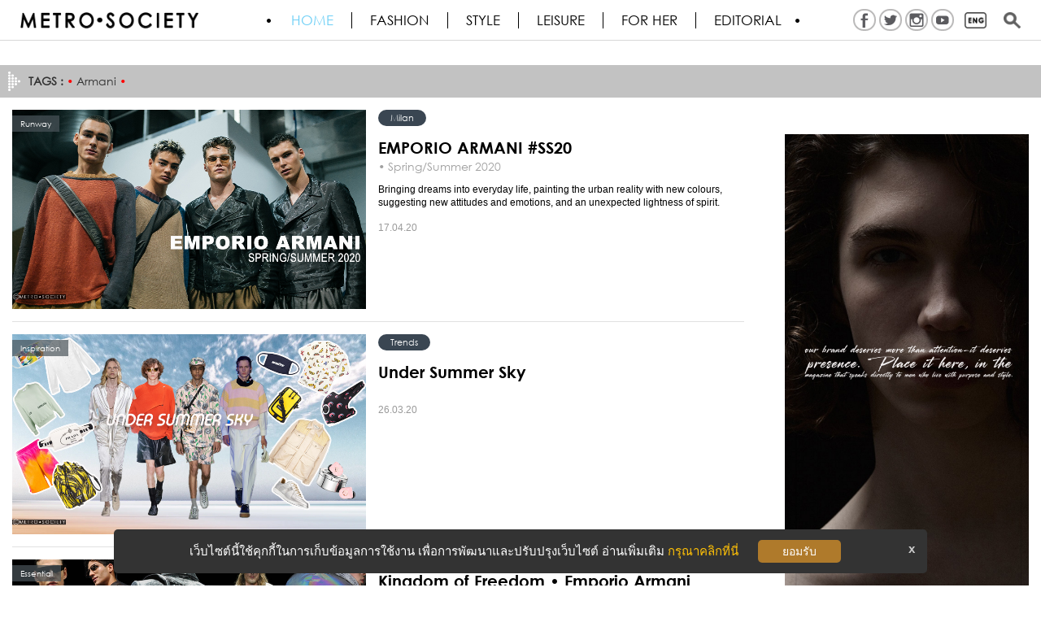

--- FILE ---
content_type: text/html; charset=UTF-8
request_url: https://metro-society.com/en/tags/Armani
body_size: 10774
content:
<!DOCTYPE html>
<html lang="en-US" prefix="og: http://ogp.me/ns# fb: http://ogp.me/ns/fb#">
<head>
    <meta http-equiv="Content-Type" content="text/html; charset=utf-8" />
    <meta name="robots" content="all,follow" />
    <meta name="googlebot" content="index,follow,snippet,archive"/>
    <meta name="viewport" content="width=device-width, initial-scale=1"/>
    <meta property="og:locale" content="en_US" /><meta property="og:type" content="article" /><meta property="og:title" content="" /><meta property="og:description" content="" /><meta property="og:url" content="https://metro-society.com/en/tags/Armani" /><meta property="og:site_name" content="METRO•SOCIETY•" /><meta property="fb:app_id" content="135894402227" /><meta property="og:image" content="https://metro-society.com/images/upload/MetroSociety_MetroSociety2016_logo_black.png" /><meta name="twitter:card" content="summary_large_image" /><meta name="twitter:site" content="@MTSmag" /><meta name="twitter:creator" content="@MTSmag" /><meta name="twitter:title" content="" /><meta name="twitter:description" content="" /><meta name="twitter:image" content="https://metro-society.com/images/upload/MetroSociety_MetroSociety2016_logo_black.png" /><meta name="twitter:domain" content="metrosocietymag" /><script type="application/ld+json">{"@context": "http://schema.org","@type": "Organization","url": "https://metro-society.com/","logo": "https://metro-society.com/images/upload/MetroSociety_MetroSociety2016_logo_black.png"}</script>
<script type="application/ld+json">{"@context" : "http://schema.org","@type" : "Organization","url" : "https://metro-society.com/","contactPoint" : [{"@type" : "ContactPoint","telephone" : "+(66) ","contactType" : "sales"}]}</script>
<script type="application/ld+json">{"@context" : "http://schema.org","@type" : "Person","name" : "METROSOCIETY® // The gentleman’s journal.","url" : "https://metro-society.com/","sameAs" : []}</script>
<script type="application/ld+json">{"@context": "http://schema.org","@type": "Article","mainEntityOfPage": {"@type":"WebPage","@id": "https://metro-society.com/en/tags/Armani"},"headline": "","datePublished": "","dateModified": "","image": {"@type": "ImageObject","url": "https://metro-society.com/images/upload/MetroSociety_MetroSociety2016_logo_black.png","height": 800,"width": 800},"author": {"@type": "Person","name": "24framework.com"},"publisher": {"@type": "Organization","name": "METROSOCIETY® // The gentleman’s journal.","logo": {"@type": "ImageObject","url": "https://metro-society.com/images/upload/MetroSociety_MetroSociety2016_logo_black.png"}},"description": ""}</script>
<script type="application/ld+json">{"@context": "http://schema.org","@type": "NewsArticle","mainEntityOfPage": {"@type":"WebPage","@id": "https://metro-society.com/en/tags/Armani"},"headline": "","datePublished": "","dateModified": "","image": {"@type": "ImageObject","url": "https://metro-society.com/images/upload/MetroSociety_MetroSociety2016_logo_black.png","height": 800,"width": 800},"author": {"@type": "Person","name": "24framework.com"},"publisher": {"@type": "Organization","name": "METROSOCIETY® // The gentleman’s journal.","logo": {"@type": "ImageObject","url": "https://metro-society.com/images/upload/MetroSociety_MetroSociety2016_logo_black.png"}},"description": ""}</script>
<script type="application/ld+json">{"@context": "http://schema.org/","@type": "WebPage","name": "","description": "","aggregateRating": {"@type": "AggregateRating","ratingValue": "5","bestRating": "5","worstRating": "1","ratingCount": "4982"}}</script>

    <link rel="shortcut icon" href="https://metro-society.com/favicon.ico">
    <meta name="keywords" content="tags" />
<meta name="description" content="tags" />
<title>tags</title><link rel="canonical" href="https://metro-society.com/en/tags/Armani" />
    <link href="https://metro-society.com/css/app.css" rel="stylesheet">
    <link href="https://metro-society.com/css/style.min.css" rel="stylesheet">
    <script src="https://metro-society.com/js/jquery.min.js"></script>
    <script src="https://metro-society.com/js/bootstrap.min.js"></script>
    <script type="text/javascript">var url = 'https://metro-society.com';</script>
    <script src="https://metro-society.com/js/script.js"></script>
    <meta property="fb:pages" content="49998405955" />
    <!-- Google tag (gtag.js) -->
<script async src="https://www.googletagmanager.com/gtag/js?id=G-330HKLKC2L"></script>
<script>
  window.dataLayer = window.dataLayer || [];
  function gtag(){dataLayer.push(arguments);}
  gtag('js', new Date());

  gtag('config', 'G-330HKLKC2L');
</script>
        <style>
        @media  screen and (max-width: 768px) {
            .mobile-none{
                display: none !important;
            }
        }
    </style>
</head>
<body>
<input type="hidden" name="base_url" value="https://metro-society.com">
<div class="banner-top">
    
</div>

<div class="">
    <div class="">
        <div class="webpage">
<header>
    
    <div class="background-white" style="position:relative;" >
        <div class="">


            
            <!-- <div class="menu none" data-spy="affix" data-offset-top="280"> -->
            <!-- Kridsada 30.12.18-->
            
            
                            
            <div class="menu none" data-spy="affix" data-offset-top="280">

                <div class="container">
                    <div class="row">

                    <div class="logo">
                        <a href="https://metro-society.com/en" title="METROSOCIETY&reg; // The gentleman&rsquo;s journal.">
                            <!-- <img src="https://metro-society.com/images/upload/MetroSociety_MetroSociety2016_logo_black.png" title="" alt="" class="img-responsive">
                             -->
                            <img src="https://metro-society.com/images/upload/MetroSociety_MetroSociety2016_logo_black.png" title="" alt="" class="img-responsive">
                                                    </a>
                    </div>

                    <!-- INCLUDE BLOCK : NAVIGATOR -->
                    <span class="menu-toggle animenu__toggle"> <i></i> </span>
                    <nav class="menu-top animenu none  none">
                        <ul class="animenu__nav">
                            <li class="active"><a href="https://metro-society.com/en" title="HOME" class="th">HOME</a></li>
                                                                                        <li class="">
                                    <a href="https://metro-society.com/en/fashion" title="Fashion" class="th" >Fashion</a>
                                                                                                                <ul class="animenu__nav__child">
                                                                                            <li>
                                                    <a href="https://metro-society.com/en/runway" title="Runway" >Runway</a>
                                                </li>
                                                                                            <li>
                                                    <a href="https://metro-society.com/en/fashion-update" title="Fashion Update" >Fashion Update</a>
                                                </li>
                                                                                            <li>
                                                    <a href="https://metro-society.com/en/watches-jewelry" title="Watches &amp; Jewelry" >Watches &amp; Jewelry</a>
                                                </li>
                                                                                            <li>
                                                    <a href="https://metro-society.com/en/live-streaming" title="Fashion show&rsquo;s live streaming" >Fashion show&rsquo;s live streaming</a>
                                                </li>
                                                                                            <li>
                                                    <a href="https://metro-society.com/en/about-brand" title="About brand" >About brand</a>
                                                </li>
                                                                                            <li>
                                                    <a href="https://metro-society.com/en/fashion-for-her" title="For Her" >For Her</a>
                                                </li>
                                                                                    </ul>
                                                                    </li>
                                                            <li class="">
                                    <a href="https://metro-society.com/en/style" title="Style" class="th" >Style</a>
                                                                                                                <ul class="animenu__nav__child">
                                                                                            <li>
                                                    <a href="https://metro-society.com/en/grooming" title="Grooming" >Grooming</a>
                                                </li>
                                                                                            <li>
                                                    <a href="https://metro-society.com/en/inspiration" title="Inspiration" >Inspiration</a>
                                                </li>
                                                                                            <li>
                                                    <a href="https://metro-society.com/en/icon" title="Icon" >Icon</a>
                                                </li>
                                                                                            <li>
                                                    <a href="https://metro-society.com/en/style-snap" title="Style Snap" >Style Snap</a>
                                                </li>
                                                                                    </ul>
                                                                    </li>
                                                            <li class="">
                                    <a href="https://metro-society.com/en/leisure" title="Leisure" class="th" >Leisure</a>
                                                                                                                <ul class="animenu__nav__child">
                                                                                            <li>
                                                    <a href="https://metro-society.com/en/how-to" title="How to" >How to</a>
                                                </li>
                                                                                            <li>
                                                    <a href="https://metro-society.com/en/food-travel" title="Food &amp; Travel" >Food &amp; Travel</a>
                                                </li>
                                                                                            <li>
                                                    <a href="https://metro-society.com/en/arts-entertainment" title="Arts &amp; Entertainment" >Arts &amp; Entertainment</a>
                                                </li>
                                                                                            <li>
                                                    <a href="https://metro-society.com/en/home-decor" title="Home &amp; Decor" >Home &amp; Decor</a>
                                                </li>
                                                                                            <li>
                                                    <a href="https://metro-society.com/en/toys" title="Toys" >Toys</a>
                                                </li>
                                                                                            <li>
                                                    <a href="https://metro-society.com/en/news-event" title="News &amp; Event" >News &amp; Event</a>
                                                </li>
                                                                                    </ul>
                                                                    </li>
                                                            <li class="">
                                    <a href="https://metro-society.com/en/for-her" title="FOR HER" class="th" >FOR HER</a>
                                                                                                                <ul class="animenu__nav__child">
                                                                                            <li>
                                                    <a href="https://metro-society.com/en/front-row" title="Front Row" >Front Row</a>
                                                </li>
                                                                                            <li>
                                                    <a href="https://metro-society.com/en/her-shopping" title="Shopping" >Shopping</a>
                                                </li>
                                                                                            <li>
                                                    <a href="https://metro-society.com/en/beauty" title="Beauty" >Beauty</a>
                                                </li>
                                                                                            <li>
                                                    <a href="https://metro-society.com/en/jewelry" title="Jewelry" >Jewelry</a>
                                                </li>
                                                                                    </ul>
                                                                    </li>
                                                            <li class="">
                                    <a href="https://metro-society.com/en/editorial" title="Editorial" class="th" style="border-right:0">Editorial</a>
                                                                                                                <ul class="animenu__nav__child">
                                                                                            <li>
                                                    <a href="https://metro-society.com/en/exclusive" title="Exclusive" >Exclusive</a>
                                                </li>
                                                                                            <li>
                                                    <a href="https://metro-society.com/en/must-have" title="Must Have" >Must Have</a>
                                                </li>
                                                                                            <li>
                                                    <a href="https://metro-society.com/en/essential" title="Essential" >Essential</a>
                                                </li>
                                                                                            <li>
                                                    <a href="https://metro-society.com/en/cityguide" title="City Guide" >City Guide</a>
                                                </li>
                                                                                            <li>
                                                    <a href="https://metro-society.com/en/top-10" title="Top 10" >Top 10</a>
                                                </li>
                                                                                            <li>
                                                    <a href="https://metro-society.com/en/video" title="Video" >Video</a>
                                                </li>
                                                                                    </ul>
                                                                    </li>
                                                    </ul>
                    </nav>

                    <ul class="social-top">

                                                                                                                                                <li class="mobile-none" style="border: 2px solid #bbbaba; background-color: #ffffff73; border-radius: 50%; padding: 1px 2px; margin: -3px 2px 0;"><a href="https://www.facebook.com/metrosociety" target="_blank"><img src="https://metro-society.com/images/upload/MetroSociety_social-03.png"  title="" alt=""></a></li>
                                                                                                                                <li class="mobile-none" style="border: 2px solid #bbbaba; background-color: #ffffff73; border-radius: 50%; padding: 1px 2px; margin: -3px 2px 0;"><a href="https://twitter.com/MTSmag" target="_blank"><img src="https://metro-society.com/images/upload/MetroSociety_social-02.png"  title="" alt=""></a></li>
                                                                                                                                <li class="mobile-none" style="border: 2px solid #bbbaba; background-color: #ffffff73; border-radius: 50%; padding: 1px 2px; margin: -3px 2px 0;"><a href="https://www.instagram.com/metro.society/" target="_blank"><img src="https://metro-society.com/images/upload/MetroSociety_social-05.png"  title="" alt=""></a></li>
                                                                                                                                <li class="mobile-none" style="border: 2px solid #bbbaba; background-color: #ffffff73; border-radius: 50%; padding: 1px 2px; margin: -3px 2px 0;"><a href="https://www.youtube.com/user/MetrosocietyLive" target="_blank"><img src="https://metro-society.com/images/upload/MetroSociety_social-01.png"  title="" alt=""></a></li>
                                                                                                                                                                                                                                                                                                                                                                                                

                                                    </li>
                        <li>
                            <a href="#"><img src="https://metro-society.com/img/en2.png" alt="Language" /></a>
                            <ul class="top-lang">
                                                        <li class="">
                                                                <a href="https://metro-society.com/th/tags/Armani" title="Thai">
                                    <img src="https://metro-society.com/img/lang/TH.png" alt="" />
                                </a>
                            </li>
                                                        <li class="active">
                                <span></span>                                <a href="https://metro-society.com/en/tags/Armani" title="English">
                                    <img src="https://metro-society.com/img/lang/EN.png" alt="" />
                                </a>
                            </li>
                                                        </ul>
                        </li>
                        <li>
                            <a href="#" class="m-search"><img src="https://metro-society.com/img/search2.png" alt="Search" /></a>
                        </li>
                    </ul>

                        <div id="menu-search">
                            <form role="search" method="get" enctype="multipart/form-data" action="https://metro-society.com/en/search" id="form-search"  >
                                <input type="text" id="q" name="q" value="" placeholder="What are you looking for?" >
                                <button type="submit"></button>
                                <a href="#" class="m-close">X</a>
                            </form>

                        </div>

                    </div>
                </div>
            </div>
        </div>
    </div>
    <script type="text/javascript">
        $(function(){
            $(".m-search").click(function(){
                $("#menu-search").fadeIn(300);
                $(".m-close").click(function(){
                    $("#menu-search").fadeOut(250);
                    return false;
                })
                return false;
            })

            if($(window).width() <= 768) {
                $(".menu-top").slideUp(0);
            }

            $(".menu-toggle").click(function(){
                $(".menu-top").slideToggle(400, function(){
                    //$(this).toggleClass("nav-expanded").css('display','');
                });
            });

        })
    </script>

</header>
<div id="pages-content">
    <style type="text/css">
    .cmobile{
        display: none;
    }
    #article-image img,#bx-article-content img{
        width: 100%;
        height: auto;
    }
    .article-emoticon{
        color:#333;
    }
    #emoticon-react{
        padding-bottom: 20px;
    }
    #emoticon-react a{
        font-size: 5em;
        opacity: 0.6;
    }

    #emoticon-react a.emoticon-active{
        color: #31708f;
        opacity: 1;
    }
    #emoticon-react a i:hover{
        opacity: 1;
        -webkit-transform-origin: 50% 0;
        transform-origin: 50% 0;
        -webkit-animation: swinging 2s cubic-bezier(0.25, 0.25, 0.25, 0.5) forwards infinite;
        animation: swinging 2s cubic-bezier(0.25, 0.25, 0.25, 0.5) forwards infinite;
    }
    @keyframes  shake {
        10%, 90% {
            transform: translate3d(-1px, 0, 0);
        }

        20%, 80% {
            transform: translate3d(2px, 0, 0);
        }

        30%, 50%, 70% {
            transform: translate3d(-4px, 0, 0);
        }

        40%, 60% {
            transform: translate3d(4px, 0, 0);
        }
    }

    @keyframes  swinging {
        0% {
            transform: rotate(0deg);
        }
        25% {
            transform: rotate(10deg);
        }
        75% {
            transform: rotate(-10deg);
        }
        100% {
            transform: rotate(0deg);
        }
    }

    @media(max-width: 768px){
        #emoticon-react a{
            font-size: 3em;
        }
    }
    .mt-2{
        margin-top: 20px;
    }
    #emoticon-react p  > label.badge{
        position: relative;
        left: 2em;
        top: 1em;
    }

    p.author{
        text-align: center;
        padding-top: 5px;;
    }
    p.author > a{
        color: #000;
        font-size: 15px;
    }
    p.author > a:hover{
        text-decoration: underline;
    }
    .article-right-top{
        font-family: 'Gothic-Bold';
        margin: 0;
        margin-top: 10px;
        padding: 0;
        font-size: 15px;
        line-height: 18px;
        font-weight: 700;
        text-align: right;
    }
    .article-right-top > ul{
        list-style: none;
        font-family: 'Gothic';
    }
    .article-right-top > ul > li{
        display: inline;
    }
    .article-right-top > ul > li:not(:first-child){
        margin-left: 20px;
    }
    .article-right-top > ul > li > img{
        width: 29px;
        height: 25px;
        position: relative;
        bottom: 1px;
    }
    .article-left-top{
        float: left;margin-top: 10px;
        font-size: 15px;
        line-height: 18px;
        font-family: 'Gothic-Bold';

    }

    #sticky-social{
        position: fixed;
        top: 150px;
        left: 15px;
        margin-left: 0;
        z-index: 1000;
    }

    #sticky-social ul{
        list-style: none;
        padding: 0;

    }
    #sticky-social > ul > li{
        margin-bottom: 10px;
    }
    #sticky-social img{
        width: 30px;
        height: 30px;
    }
    .heading > h1{
        text-align: center;
        width: 100%;
        font-size: 3em;
        margin: 30px 0 0 0;
    }
    .heading > h2{
        text-align: center;
        width: 100%;
        font-size: 30px;
        margin: 5px 0 5px 0;
    }

    .img_title_top{
        text-align: center;
        font-size: 12px;
        color: #9a9a9a;
        padding: 6px 0px;
        display: block;
        clear: both;
    }

    #article-image .img_title{
        text-align: center;
        font-size: 12px;
        color: #9a9a9a;
        padding-top: 3px;
    }


    .box-tags-footer{
        min-height: 600px;
    }
    .box-tags-footer2{
        min-height: 570px;
    }

    .shop-info{
        padding:20px 0;
        border-top: 1px solid #ccc;
        font-family: 'Gothic-Bold';
    }
    .shop-info > h4{
        font-size: 6vh;
    }
    .shop-info > .shop-info-contact{
        text-align: center;
    }

    .pd-0{
        padding: 0;
    }
    .mt-2{
        margin-top: 20px;
    }

    #banner-scroll{
        position: absolute;
        margin-left: 15px;
        z-index: 100;
    }
    #banner-scroll2 {
        position: sticky;
        position: -webkit-sticky;
        top: 70px;
        display: flex;
        justify-content: center;
        align-items: center;
        padding-left: 22px;
    }

    .article-image-left{
        float: left;
        width: 365px;
        margin-right: 15px;
        margin-bottom: 15px;
    }

    .article-image-right{
        float: right;
        width: 365px;
        margin-left: 15px;
        margin-bottom: 15px;
    }

    .article-image-full{
        float: left;
        width: 100%;
        margin-bottom: 15px;
    }

    .image-left{
        float: left;
        width: 365px !important;
        margin-right: 15px;
        margin-bottom: 15px;
    }

    .image-right{
        float: right;
        width: 365px !important;
        margin-left: 15px;
        margin-bottom: 15px;
    }

    @media(min-width: 1600px){
        #sticky-social{
            /*left: -1%;*/
        }
    }
    @media(min-width: 1440px) and (max-width: 1599px){
        #sticky-social{
            /*left: 3% !important;*/
        }
    }

    @media(min-width: 1024px) and (max-width: 1439px){
        #sticky-social{
            left: 5px;
            margin-left: 0;
        }
    }

    @media(max-width: 1200px) {
        .article-image-left {
            float: left;
            width: 300px;
        }

        .article-image-right {
            float: right;
            width: 300px;
        }

        .image-left{
            width: 300px !important;
        }

        .image-right{
            width: 300px !important;
        }
    }
    @media(max-width: 768px){
        .cmobile{
            display: block;
        }

        #sticky-social{
            left: 5px;
            margin-left: 0;
        }
        #sticky-social img {
            width: 25px;
            height: 25px;
        }
        .heading > h1{
            font-size: 24px;
        }
        .heading > h2{
            font-size: 22px;
        }

        .article-image-left{
            float: left;
            width: 100%;
            margin-right: 0;
            margin-bottom: 15px;
        }
        .article-image-right{
            float: left;
            width: 100%;
            margin-left: 0;
            margin-bottom: 15px;
        }

        .image-left{
            float: left;
            width: 100% !important;
            margin-right: 0;
            margin-bottom: 15px;
        }

        .image-right{
            float: left;
            width: 100% !important;
            margin-left: 0;
            margin-bottom: 15px;
        }

        #banner-scroll{
            position: relative;
            top: 0 !important;
            float: left;
            width: 100%;
        }
        #banner-scroll2 {
            position: relative;
            position: -webkit-sticky;
            top: 70px;
            display: block;
            justify-content: center;
            align-items: center;
            color: #fff;
            float: left;
            width: 100%;
            text-align: center;
        }
        .pd-0{
            padding: 0 5px;
        }
        .box-tags-footer{
            min-height: inherit;
        }
        .box-tags-footer2{
            min-height: inherit;
            z-index: 1001;
            background-color: #fff;
        }
    }

    @media(max-width: 456px){
        .article-left-top,.article-right-top{
            font-size: 12px;
            text-align: center;
        }
    }

    @media(max-width: 1920px){
        .container-article{
            max-width: 940px;
            margin: 0 auto;
        }
    }

    @media(min-width: 1600px){

        .col-lg-offset-2 {
            /*margin-left: 21%;*/
            margin-left: 330px;
        }
        .col-lg-8 {
            /*width: 58%;*/
            width: 940px;
        }
        .col-lg-2{
            /*width: 21%;*/
            width: 330px;
        }
        #emoticon-react{
            width: 100%;
        }
        #emoticon-react > .row > .col-lg-2{
            width: 16.66666667%;
        }
    }

    @media(min-width: 1440px) and (max-width: 1599px){

        .col-lg-offset-2 {
            margin-left: 300px;
        }
        .col-lg-8 {
            width: 840px;
        }
        .col-lg-2{
            width: 300px;
        }


        #emoticon-react{
            width: 100%;
        }
        #emoticon-react > .row > .col-lg-2{
            width: 16.66666667%;
        }

    }


</style>
                                
                

<script src="https://metro-society.com/js/jquery.jscroll.min.js"></script>
<link href="https://metro-society.com/css/owl.carousel.css" rel="stylesheet" />
<script src="https://metro-society.com/js/owl.carousel.min.js"></script>
<script src="https://metro-society.com/js/jquery-cookie-master/src/jquery.cookie.js"></script>
<script src="https://metro-society.com/js/article/emoticon_event.js"></script>
<script type="text/javascript">

    $(document).ready(function(){
        $(".menu-sub-toggle").click(function(){
            $(".menu-left").slideToggle(400, function(){
            });
        });
        $(window).resize(function() {
            if($(window).width() > 760 ) {
                $(".menu-left").removeAttr('style');
            }
        })

        $('.scroll').jscroll({
            loadingHtml: '<div class="page-loading"><div>',
        });

        $('#sticky-social').show();
    });


    $(document).ready(function() {
        // if($('html, body').scrollTop($('div.article-content').offset().top)){
        //   console.log('aaaa');
        // }
        $(window).scroll(function() {

            // if($(window).scrollTop($('div.article-content').offset().top)){
            //     console.log('article content');
            // }else{
            //     console.log('out of article content');
            // }
            var banner_top_height = $('.banner-top').height();
            var menu_height = $('div.menu').height();
            var article_image_height = $('div#article-image img').height();

            // console.log('all height');
            // console.log(banner_top_height);
            // console.log(menu_height);
            // console.log(article_image_height);
            var summary_height = banner_top_height+menu_height+article_image_height;

            /*if($(window).scrollTop() >= 0){
                if (window.matchMedia('(max-width: 768px)').matches) {
                    $('#sticky-social').hide();
                } else {
                    //...
                    $('#sticky-social').show();
                }
            }else{
                $('#sticky-social').hide();
            }

            if($(window).scrollTop() >= ($('#emoticon-react').offset().top) + 200){
                $('#sticky-social').hide();
            }*/


            //$("#showTop").html($(".heading h1").offset().top + ' ' + $(window).scrollTop());
            if($(window).scrollTop() >= $(".heading h1").offset().top - 60){
                $('#banner-scroll').css({"top": $(window).scrollTop()-$(".heading h1").offset().top + 90});
            }else{
                $('#banner-scroll').css({"top":0});
            }

            if($(window).scrollTop() >= $(".box-tags-footer2").offset().top - 600){
                $('#banner-scroll').css({"top": $(window).scrollTop() - $(".box-tags-footer2").offset().top + 90});
            }

        });
        // if($('#emoticon-react').offset().top < $(window).scrollTop()){
        //         $('#sticky-social').hide();
        // }


        $(".article-emoticon > i").bind("webkitAnimationEnd mozAnimationEnd animationEnd", function(){
            $(this).removeClass("animated")
        })

        $(".article-emoticon > i").hover(function(){
            $(this).addClass("animated");

        });


        if (window.matchMedia('(max-width: 768px)').matches) {
            console.log('768');
            /* remove all style from image and addClass img-reponsive into image */
            $('.post-content img').removeAttr('style').addClass('img-reponsive');
            /* */
        }

    });


</script>    <section>
                    <div class="container">
                <div class="row">
                                <div class="container background-white">
    <div class="row">
        <div class="post-content">
            <div class="article-content">
                <div style="height:10px; width:100%"></div>

                <div class="box-banner2 text-center">
                    
                </div>
                <div class="clearfix"></div>


                <div class="title-main">
                    <strong>TAGS :</strong>
                    <span>•</span> Armani <span>•</span>
                </div>

        <div class="clearfix"></div>

        <div class="col-md-9">
            <div class="col-left">

                                                                                                    <div class="box-article">
                            <div class="col-md-6">
                                <div class="row">
                                    <a href="https://metro-society.com/en/fashion/emporio-armani-ss20" title="EMPORIO ARMANI #SS20">
                                        <div class="image effect-hera2">
                                            <img src="https://metro-society.com/images/upload/MetroSociety_EMPORIOARMANI_SS20_180320_AD_00.jpg"  title="" alt="" class="img-responsive">
                                            <figcaption>
                                                <p><i class="figure1"></i></p>
                                                <p><i class="figure2"></i></p>
                                            </figcaption>
                                            <div class="tag-caption">Runway</div>
                                        </div>
                                    </a>
                                </div>
                            </div>
                            <div class="col-md-6">
                                <div class="row">
                                    <div class="article-tag">
                                        <a href="https://metro-society.com/en/milan">Milan</a>
                                    </div>
                                    <div class="title"><a href="https://metro-society.com/en/fashion/emporio-armani-ss20" title="EMPORIO ARMANI #SS20">EMPORIO ARMANI #SS20</a></div>
                                    <div class="cate">&bull; Spring/Summer 2020</div>
                                    <div class="text">
                                        Bringing dreams into everyday life, painting the urban reality with new colours, suggesting new attitudes and emotions, and an unexpected lightness of spirit.
                                    </div>
                                    <div class="clearfix"></div>
                                    <div class="date">17.04.20</div>

                                </div>
                            </div>
                        </div>
                                                                        <div class="box-article">
                            <div class="col-md-6">
                                <div class="row">
                                    <a href="https://metro-society.com/en/style/under-summer-sky" title="Under Summer Sky">
                                        <div class="image effect-hera2">
                                            <img src="https://metro-society.com/images/upload/MetroSociety_under_summer_sky_260320_SN_00.jpg"  title="" alt="" class="img-responsive">
                                            <figcaption>
                                                <p><i class="figure1"></i></p>
                                                <p><i class="figure2"></i></p>
                                            </figcaption>
                                            <div class="tag-caption">Inspiration</div>
                                        </div>
                                    </a>
                                </div>
                            </div>
                            <div class="col-md-6">
                                <div class="row">
                                    <div class="article-tag">
                                        <a href="https://metro-society.com/en/trends">Trends</a>
                                    </div>
                                    <div class="title"><a href="https://metro-society.com/en/style/under-summer-sky" title="Under Summer Sky">Under Summer Sky</a></div>
                                    <div class="cate"></div>
                                    <div class="text">
                                        
                                    </div>
                                    <div class="clearfix"></div>
                                    <div class="date">26.03.20</div>

                                </div>
                            </div>
                        </div>
                                                                        <div class="box-article">
                            <div class="col-md-6">
                                <div class="row">
                                    <a href="https://metro-society.com/en/editorial/kingdom-of-freedom-emporio-armani" title="Kingdom of Freedom &bull; Emporio Armani">
                                        <div class="image effect-hera2">
                                            <img src="https://metro-society.com/images/upload/MetroSociety_EA_Kingdon_050919_SN_00.jpg"  title="" alt="" class="img-responsive">
                                            <figcaption>
                                                <p><i class="figure1"></i></p>
                                                <p><i class="figure2"></i></p>
                                            </figcaption>
                                            <div class="tag-caption">Essential</div>
                                        </div>
                                    </a>
                                </div>
                            </div>
                            <div class="col-md-6">
                                <div class="row">
                                    <div class="article-tag">
                                        
                                    </div>
                                    <div class="title"><a href="https://metro-society.com/en/editorial/kingdom-of-freedom-emporio-armani" title="Kingdom of Freedom &bull; Emporio Armani">Kingdom of Freedom &bull; Emporio Armani</a></div>
                                    <div class="cate">&bull; Emporio Armani</div>
                                    <div class="text">
                                        
                                    </div>
                                    <div class="clearfix"></div>
                                    <div class="date">05.09.19</div>

                                </div>
                            </div>
                        </div>
                                                                        <div class="box-article">
                            <div class="col-md-6">
                                <div class="row">
                                    <a href="https://metro-society.com/en/fashion/laser-lens-logomania" title="LASER LENS AND LOGOMANIA">
                                        <div class="image effect-hera2">
                                            <img src="https://metro-society.com/images/upload/MetroSociety_Laser_logomania_290819_AD_00.jpg"  title="" alt="" class="img-responsive">
                                            <figcaption>
                                                <p><i class="figure1"></i></p>
                                                <p><i class="figure2"></i></p>
                                            </figcaption>
                                            <div class="tag-caption">Fashion Update</div>
                                        </div>
                                    </a>
                                </div>
                            </div>
                            <div class="col-md-6">
                                <div class="row">
                                    <div class="article-tag">
                                        <a href="https://metro-society.com/en/eyewear">Eyewear</a>
                                    </div>
                                    <div class="title"><a href="https://metro-society.com/en/fashion/laser-lens-logomania" title="LASER LENS AND LOGOMANIA">LASER LENS AND LOGOMANIA</a></div>
                                    <div class="cate"></div>
                                    <div class="text">
                                        Logo Mania sunglasses take on a modern and futuristic perspective to any ordinary sun optical. The outstanding logo design gives a touch of empowerment, turning any dull moment into a stunning in a flash. This season, designers have resurrected the 90s logo mania trend, plasterin...
                                    </div>
                                    <div class="clearfix"></div>
                                    <div class="date">28.08.19</div>

                                </div>
                            </div>
                        </div>
                                                                        <div class="box-article">
                            <div class="col-md-6">
                                <div class="row">
                                    <a href="https://metro-society.com/en/editorial/be-smart-bold-your-style-ea-ss19" title="Be Smart, Bold Your Style">
                                        <div class="image effect-hera2">
                                            <img src="https://metro-society.com/images/upload/MetroSociety_Charming_Casual_EASS19_260319_SN_00.jpg"  title="" alt="" class="img-responsive">
                                            <figcaption>
                                                <p><i class="figure1"></i></p>
                                                <p><i class="figure2"></i></p>
                                            </figcaption>
                                            <div class="tag-caption">Essential</div>
                                        </div>
                                    </a>
                                </div>
                            </div>
                            <div class="col-md-6">
                                <div class="row">
                                    <div class="article-tag">
                                        <a href="https://metro-society.com/en/mens">Mens</a>
                                    </div>
                                    <div class="title"><a href="https://metro-society.com/en/editorial/be-smart-bold-your-style-ea-ss19" title="Be Smart, Bold Your Style">Be Smart, Bold Your Style</a></div>
                                    <div class="cate">&bull; Emporio Armani SS19</div>
                                    <div class="text">
                                        
                                    </div>
                                    <div class="clearfix"></div>
                                    <div class="date">03.04.19</div>

                                </div>
                            </div>
                        </div>
                                                            <div class="clearfix"></div>

            </div>
        </div>

        <div class="col-md-3">
            <div class="col-right">
                <div class="box-banner3">
                    
                </div>
                <div class="clearfix"></div>
                <div class="box-banner3"><div class="click-banner" id="B1051"><a href="#" title="banner 03" target="_blank"><img src="https://metro-society.com/images/upload/MetroSociety_banner-03.jpg" title="" alt="" /></a></div></div>
                <div class="clearfix"></div>
            </div>
        </div>
        <div class="clearfix"></div>
        <!-- End Box 1 -->

        <div class="box-banner2 text-center">
            
            <div class="clearfix"></div>
        </div>
        <div class="clear"></div>

        <div class="col-md-9">
            <div class="col-left">

                                                                                                    <div class="box-article">
                            <div class="col-md-6">
                                <div class="row">
                                    <a href="https://metro-society.com/en/fashion/a-x-armani-exchange-ss19" title="A|X Armani Exchange #SS19">
                                        <div class="image effect-hera2">
                                            <img src="https://metro-society.com/images/upload/MetroSociety_AX_ss19_210319_SN_00.jpg"  title="" alt="" class="img-responsive">
                                            <figcaption>
                                                <p><i class="figure1"></i></p>
                                                <p><i class="figure2"></i></p>
                                            </figcaption>
                                            <div class="tag-caption">Fashion Update</div>
                                        </div>
                                    </a>
                                </div>
                            </div>
                            <div class="col-md-6">
                                <div class="row">
                                    <div class="article-tag">
                                        <a href="https://metro-society.com/en/spring-summer">Spring/Summer</a><a href="https://metro-society.com/en/look-book">Look Book</a>
                                    </div>
                                    <div class="title"><a href="https://metro-society.com/en/fashion/a-x-armani-exchange-ss19" title="A|X Armani Exchange #SS19">A|X Armani Exchange #SS19</a></div>
                                    <div class="cate"> &bull; Spring/Summer 2019</div>
                                    <div class="text">
                                        For SS19, The A|X Armani Exchange collection blends casual elements and constant activewear contaminations, enriched with futuristic explorations and elements borrowed from streetwear, college and rock‘n’roll styles.
                                    </div>
                                    <div class="clearfix"></div>
                                    <div class="date">21.03.19</div>

                                </div>
                            </div>
                        </div>
                                                                    <div class="box-article">
                            <div class="col-md-6">
                                <div class="row">
                                    <a href="https://metro-society.com/en/fashion/emporio-armani-aw18" title="EMPORIO ARMANI  #AW18">
                                        <div class="image effect-hera2">
                                            <img src="https://metro-society.com/images/upload/MetroSociety_EMPORIO_ARMANI_AW18_270818_NT_00.jpg"  title="" alt="" class="img-responsive">
                                            <figcaption>
                                                <p><i class="figure1"></i></p>
                                                <p><i class="figure2"></i></p>
                                            </figcaption>
                                            <div class="tag-caption">Fashion Update</div>
                                        </div>
                                    </a>
                                </div>
                            </div>
                            <div class="col-md-6">
                                <div class="row">
                                    <div class="article-tag">
                                        <a href="https://metro-society.com/en/fall-winter">Fall/Winter</a>
                                    </div>
                                    <div class="title"><a href="https://metro-society.com/en/fashion/emporio-armani-aw18" title="EMPORIO ARMANI  #AW18">EMPORIO ARMANI  #AW18</a></div>
                                    <div class="cate">&bull; Autumn/Winter 2018</div>
                                    <div class="text">
                                        Emporio Armani is a hub of individuality that encourages everyone to be themselves; an identity which is characterised by the projection of one's own personality, finding character, strength and uniqueness in the differences in each of us.
                                    </div>
                                    <div class="clearfix"></div>
                                    <div class="date">11.09.18</div>

                                </div>
                            </div>
                        </div>
                                                                    <div class="box-article">
                            <div class="col-md-6">
                                <div class="row">
                                    <a href="https://metro-society.com/en/editorial/active-your-life-active-your-wear" title="ACTIVE YOUR LIFE AND ACTIVE YOUR WEAR">
                                        <div class="image effect-hera2">
                                            <img src="https://metro-society.com/images/upload/MetroSociety_EA7_SS18_070518_SN_00.jpg"  title="" alt="" class="img-responsive">
                                            <figcaption>
                                                <p><i class="figure1"></i></p>
                                                <p><i class="figure2"></i></p>
                                            </figcaption>
                                            <div class="tag-caption">Must Have</div>
                                        </div>
                                    </a>
                                </div>
                            </div>
                            <div class="col-md-6">
                                <div class="row">
                                    <div class="article-tag">
                                        <a href="https://metro-society.com/en/product">Product</a><a href="https://metro-society.com/en/styles">Styles</a>
                                    </div>
                                    <div class="title"><a href="https://metro-society.com/en/editorial/active-your-life-active-your-wear" title="ACTIVE YOUR LIFE AND ACTIVE YOUR WEAR">ACTIVE YOUR LIFE AND ACTIVE YOUR WEAR</a></div>
                                    <div class="cate"></div>
                                    <div class="text">
                                        
                                    </div>
                                    <div class="clearfix"></div>
                                    <div class="date">10.05.18</div>

                                </div>
                            </div>
                        </div>
                                                                    <div class="box-article">
                            <div class="col-md-6">
                                <div class="row">
                                    <a href="https://metro-society.com/en/editorial/men-sandals-ss18" title="Men&#039;s Sandals #SS18 ">
                                        <div class="image effect-hera2">
                                            <img src="https://metro-society.com/images/upload/MetroSociety_mens_sandels_ss18_020518_SN_00.jpg"  title="" alt="" class="img-responsive">
                                            <figcaption>
                                                <p><i class="figure1"></i></p>
                                                <p><i class="figure2"></i></p>
                                            </figcaption>
                                            <div class="tag-caption">Essential</div>
                                        </div>
                                    </a>
                                </div>
                            </div>
                            <div class="col-md-6">
                                <div class="row">
                                    <div class="article-tag">
                                        
                                    </div>
                                    <div class="title"><a href="https://metro-society.com/en/editorial/men-sandals-ss18" title="Men&#039;s Sandals #SS18 ">Men&#039;s Sandals #SS18 </a></div>
                                    <div class="cate"></div>
                                    <div class="text">
                                        
                                    </div>
                                    <div class="clearfix"></div>
                                    <div class="date">03.05.18</div>

                                </div>
                            </div>
                        </div>
                                                                    <div class="box-article">
                            <div class="col-md-6">
                                <div class="row">
                                    <a href="https://metro-society.com/en/style/a-new-chapter-of-active-wear" title="A NEW CHAPTER OF ACTIVEWEAR ">
                                        <div class="image effect-hera2">
                                            <img src="https://metro-society.com/images/upload/MetroSociety_AX_activewear_ss18_SN_00.jpg"  title="" alt="" class="img-responsive">
                                            <figcaption>
                                                <p><i class="figure1"></i></p>
                                                <p><i class="figure2"></i></p>
                                            </figcaption>
                                            <div class="tag-caption">Inspiration</div>
                                        </div>
                                    </a>
                                </div>
                            </div>
                            <div class="col-md-6">
                                <div class="row">
                                    <div class="article-tag">
                                        <a href="https://metro-society.com/en/casual">Casual</a><a href="https://metro-society.com/en/styling-tips"> Styling tips</a>
                                    </div>
                                    <div class="title"><a href="https://metro-society.com/en/style/a-new-chapter-of-active-wear" title="A NEW CHAPTER OF ACTIVEWEAR ">A NEW CHAPTER OF ACTIVEWEAR </a></div>
                                    <div class="cate"></div>
                                    <div class="text">
                                        
                                    </div>
                                    <div class="clearfix"></div>
                                    <div class="date">01.03.18</div>

                                </div>
                            </div>
                        </div>
                                    
                                                                <div class="clear" style="height: 10px"></div>
                        <div id="showPageArticle1">
                            <a href="#" class="loading-article" onclick="return loadTagsPage('en','Armani','10','1')"><i class="glyphicon glyphicon-plus-sign"></i> load more articles</a>
                        </div>
                        <div class="clear" style="height: 10px"></div>
                    
            </div>
        </div>

        <div class="col-md-3">
            <div class="col-right">
                <div class="box-banner4"></div>

                <div class="clearfix"></div>
                <div class="box-popular">
                                                    </div>


                <div class="clearfix"></div>

            </div>
        </div>
        <div class="clearfix"></div>
        <!-- End Box 2 -->

            </div>
        </div>

    </div>
</div>
                    </div>
            </div>
            </section>
</div>
</div>
</div>
</div>
<footer>
    <div class="container">
        <div class="footer-top">
            <div class="col-md-5">
                <div class="row">
                    <div class="title">metro-society.com</div>
                    <div class="footer-list" style="margin-top: 5px">
                        <strong>• <a href="#">Fashion</a></strong>
                                                                                                            / <a href="https://metro-society.com/en/runway" title="Runway" >Runway</a>
                                                            / <a href="https://metro-society.com/en/fashion-update" title="Fashion Update" >Fashion Update</a>
                                                            / <a href="https://metro-society.com/en/watches-jewelry" title="Watches &amp; Jewelry" >Watches &amp; Jewelry</a>
                                                            / <a href="https://metro-society.com/en/live-streaming" title="Fashion show&rsquo;s live streaming" >Fashion show&rsquo;s live streaming</a>
                                                            / <a href="https://metro-society.com/en/about-brand" title="About brand" >About brand</a>
                                                            / <a href="https://metro-society.com/en/fashion-for-her" title="For Her" >For Her</a>
                                                                        </div>
                    <div class="footer-list">
                        <strong>• <a href="#">Style</a></strong>
                                                                                                            / <a href="https://metro-society.com/en/grooming" title="Grooming" >Grooming</a>
                                                            / <a href="https://metro-society.com/en/inspiration" title="Inspiration" >Inspiration</a>
                                                            / <a href="https://metro-society.com/en/icon" title="Icon" >Icon</a>
                                                            / <a href="https://metro-society.com/en/style-snap" title="Style Snap" >Style Snap</a>
                                                                        </div>
                    <div class="footer-list">
                        <strong>• <a href="#">Leisure</a></strong>
                                                                                                            / <a href="https://metro-society.com/en/how-to" title="How to" >How to</a>
                                                            / <a href="https://metro-society.com/en/food-travel" title="Food &amp; Travel" >Food &amp; Travel</a>
                                                            / <a href="https://metro-society.com/en/arts-entertainment" title="Arts &amp; Entertainment" >Arts &amp; Entertainment</a>
                                                            / <a href="https://metro-society.com/en/home-decor" title="Home &amp; Decor" >Home &amp; Decor</a>
                                                            / <a href="https://metro-society.com/en/toys" title="Toys" >Toys</a>
                                                            / <a href="https://metro-society.com/en/news-event" title="News &amp; Event" >News &amp; Event</a>
                                                                        </div>
                    <div class="footer-list">
                        <strong>• <a href="#">Editorial</a></strong>
                                                                                                            / <a href="https://metro-society.com/en/exclusive" title="Exclusive" >Exclusive</a>
                                                            / <a href="https://metro-society.com/en/must-have" title="Must Have" >Must Have</a>
                                                            / <a href="https://metro-society.com/en/essential" title="Essential" >Essential</a>
                                                            / <a href="https://metro-society.com/en/cityguide" title="City Guide" >City Guide</a>
                                                            / <a href="https://metro-society.com/en/top-10" title="Top 10" >Top 10</a>
                                                            / <a href="https://metro-society.com/en/video" title="Video" >Video</a>
                                                                        </div>

                </div>
            </div>
            <div class="col-md-2">
                <div class="row">
                    <div class="title">Social Media</div>
                    <div class="col-md-12">
                        <div class="row">
                            <div class="footer-list" style="margin-top: 5px">

                                                                                                                                            <div class="col-md-6">
                                            <div class="row">
                                                <a href="https://www.facebook.com/metrosociety" title="facebook" target="_blank" >facebook</a>
                                            </div>
                                        </div>
                                                                            <div class="col-md-6">
                                            <div class="row">
                                                <a href="http://line.me/ti/p/@metrosociety" title="line @" target="_blank" >line @</a>
                                            </div>
                                        </div>
                                                                            <div class="col-md-6">
                                            <div class="row">
                                                <a href="https://www.instagram.com/metro.society/" title="instagram" target="_blank" >instagram</a>
                                            </div>
                                        </div>
                                                                            <div class="col-md-6">
                                            <div class="row">
                                                <a href="https://vimeo.com/metrosociety" title="vimeo" target="_blank" >vimeo</a>
                                            </div>
                                        </div>
                                                                            <div class="col-md-12">
                                            <div class="row">
                                                <a href="https://twitter.com/MTSmag" title="twitter" target="_blank" >twitter</a>
                                            </div>
                                        </div>
                                                                            <div class="col-md-12">
                                            <div class="row">
                                                <a href="https://www.pinterest.com/metrosociety" title="pinterest" target="_blank" >pinterest</a>
                                            </div>
                                        </div>
                                                                            <div class="col-md-12">
                                            <div class="row">
                                                <a href="https://www.youtube.com/user/MetrosocietyLive" title="youtube" target="_blank" >youtube</a>
                                            </div>
                                        </div>
                                                                            <div class="col-md-12">
                                            <div class="row">
                                                <a href="http://mtsmag.tumblr.com/" title="tumblr" target="_blank" >tumblr</a>
                                            </div>
                                        </div>
                                                                    
                            </div>
                        </div>
                    </div>
                </div>
            </div>
            <div class="col-md-2">
                <div class="row">
                    <div class="title">Partners</div>
                    <div class="footer-list" style="margin-top: 5px">
                                                                                                           * <a href="https://www.thewednesdaymag.com" title="Wednesday Magazine" target="_blank" >Wednesday Magazine</a><br>
                                                                        </div>
                </div>
            </div>

            <div class="col-md-3">
                <div class="row">
                    <div class="title">TAG Update</div>
                    <div class="footer-tag">
                        <div class="scrollbar-rail" style="padding: 10px">
                            <a href="https://metro-society.com/en/eat">Eat</a>, <a href="https://metro-society.com/en/person">Person</a>, <a href="https://metro-society.com/en/kanchanaburi">Kanchanaburi </a>, <a href="https://metro-society.com/en/london">London</a>, <a href="https://metro-society.com/en/outgoings">Outgoing</a>, <a href="https://metro-society.com/en/vdo-games">VDO Games</a>, <a href="https://metro-society.com/en/swimwear">Swimwear</a>, <a href="https://metro-society.com/en/thai">Thai</a>, <a href="https://metro-society.com/en/cook">Cook</a>, <a href="https://metro-society.com/en/other">Other</a>, <a href="https://metro-society.com/en/unisex">Unisex</a>, <a href="https://metro-society.com/en/milan">Milan</a>, <a href="https://metro-society.com/en/review">Review</a>, <a href="https://metro-society.com/en/fashion-resort">Resort</a>, <a href="https://metro-society.com/en/etc">Etc.</a>, <a href="https://metro-society.com/en/review">Review</a>, <a href="https://metro-society.com/en/street">Street</a>, <a href="https://metro-society.com/en/women">Women</a>, <a href="https://metro-society.com/en/chiang-mai">Chiang Mai</a>, <a href="https://metro-society.com/en/talk-of-the-town">Talk of the town</a>, <a href="https://metro-society.com/en/party">Party</a>, <a href="https://metro-society.com/en/formal">Formal</a>, <a href="https://metro-society.com/en/top-style">Style</a>, <a href="https://metro-society.com/en/hair">Hair</a>, <a href="https://metro-society.com/en/her-collection">Her Collection</a>, <a href="https://metro-society.com/en/interview">Interview</a>, <a href="https://metro-society.com/en/special">Special</a>, <a href="https://metro-society.com/en/underwear">Underwear</a>, <a href="https://metro-society.com/en/bangkok">Bangkok</a>, <a href="https://metro-society.com/en/limited">Limited</a>, <a href="https://metro-society.com/en/look-book">Look Book</a>, <a href="https://metro-society.com/en/movies">Movies</a>, <a href="https://metro-society.com/en/paris">Paris</a>, <a href="https://metro-society.com/en/chat-up">Chat up</a>, <a href="https://metro-society.com/en/habitat">Habitat</a>, <a href="https://metro-society.com/en/coming-up">Coming up</a>, <a href="https://metro-society.com/en/music">Music</a>, <a href="https://metro-society.com/en/mens">Mens</a>, <a href="https://metro-society.com/en/show">Show</a>, <a href="https://metro-society.com/en/eyewear">Eyewear</a>, <a href="https://metro-society.com/en/ad-campaign">Ad Campaign</a>, <a href="https://metro-society.com/en/editors-pick">Editor's Pick</a>, <a href="https://metro-society.com/en/casual">Casual</a>, <a href="https://metro-society.com/en/restaurant">Restaurant</a>, <a href="https://metro-society.com/en/spring-summer">Spring/Summer</a>, <a href="https://metro-society.com/en/styles">Styles</a>, <a href="https://metro-society.com/en/collab">Collab</a>, <a href="https://metro-society.com/en/fall-winter">Fall/Winter</a>, <a href="https://metro-society.com/en/fashion-capsule">Capsule</a>, <a href="https://metro-society.com/en/men">Men</a>, <a href="https://metro-society.com/en/accessory">Accessory</a>, <a href="https://metro-society.com/en/bag">Bag</a>, <a href="https://metro-society.com/en/outgoing">Outgoing</a>, <a href="https://metro-society.com/en/news">News</a>, <a href="https://metro-society.com/en/trends">Trends</a>, <a href="https://metro-society.com/en/arts-and-design">Arts and Design</a>, <a href="https://metro-society.com/en/skin-care">Skin Care</a>, <a href="https://metro-society.com/en/fit-firm">Fit&Firm</a>, <a href="https://metro-society.com/en/drink">Drink</a>, <a href="https://metro-society.com/en/spring-summer">Spring/Summer</a>, <a href="https://metro-society.com/en/fashions">Fashion</a>, <a href="https://metro-society.com/en/tips">Tips</a>, <a href="https://metro-society.com/en/product">Product</a>, <a href="https://metro-society.com/en/event">Event</a>, <a href="https://metro-society.com/en/health">Health</a>, <a href="https://metro-society.com/en/styling-tips"> Styling tips</a>, <a href="https://metro-society.com/en/watch">Watch</a>, <a href="https://metro-society.com/en/fall-winter">Fall/Winter</a>, <a href="https://metro-society.com/en/gadget">Gadget</a>, <a href="https://metro-society.com/en/footwear">Footwear</a>, <a href="https://metro-society.com/en/automotive">AutoMotive</a>, <a href="https://metro-society.com/en/perfume">Perfume</a>, <a href="https://metro-society.com/en/living">Living</a>
                            <br><br><br>
                        </div>
                    </div>
                </div>
            </div>

        </div>
    </div>

    <div class="footer-middle">
        <div class="container">
                            <ul class="footer-menu">
                                    <li>
                        <a href="https://metro-society.com/en/about" title="ABOUT" >ABOUT</a>
                    </li>
                                    <li>
                        <a href="https://metro-society.com/en/contact-us" title="CONTACT US" >CONTACT US</a>
                    </li>
                                    <li>
                        <a href="https://metro-society.com/en/work-with-us" title="WORK WITH US" >WORK WITH US</a>
                    </li>
                                    <li>
                        <a href="https://metro-society.com/en/advertising" title="ADVERTISING" >ADVERTISING</a>
                    </li>
                                    <li>
                        <a href="https://metro-society.com/en/terms-conditions" title="TERMS &amp; CONDITIONS" >TERMS &amp; CONDITIONS</a>
                    </li>
                                    <li>
                        <a href="https://metro-society.com/en/privacy-policy" title="PRIVACY POLICY" >PRIVACY POLICY</a>
                    </li>
                            </ul>
                </div>
    </div>

    <div class="footer-bottom">
        <div class="container">
            <div class="copyright" >

                <p style="text-align: center">Copyright ©
                    2016 METROSOCIETY Magazine. All rights reserved.
                </p>
            </div>
        </div>
    </div>
</footer>



<style>
    .modal-backdrop {
        opacity:0.8 !important;
    }
    .video-popup{
        display: none;
        position: fixed;
        top:0;
        left: 0;
        width: 100%;
        height: 100%;
        z-index: 3000;
        background-color: rgba(0,0,0,0.8);
    }
    .close-video{
        position: fixed;
        top: 10px;
        right: 20px;
        z-index: 3001;
        color: #fff;
        font-size: 28px;
    }
    .close-video:hover{
        color:#ccc;
    }
    .video-content{
        max-width: 720px;
        max-height: 405px;
        margin: 10% auto;
    }


    @media  screen and (max-width: 768px) {

        .video-content{
            width: 100%;
            max-height: 300px;
            margin-top: 20%;
        }

        .video-content iframe{
            max-height: 300px;
        }

    }
    @media  screen and (max-width: 480px) {
        .close-video{
            font-size: 23px;
        }
        .video-content{
            margin-top: 20%;
            width: 100%;
            max-height: 250px;
        }
        .video-content iframe{
            max-height: 250px;
        }
    }
</style>
<script>
    $(function(){
        $(".video-popup .close-video").click(function () {
            $(".video-popup").fadeOut(200);
            $(".video-popup iframe").attr("src","");
            return false;
        })
    })

    function fullVideo(id){
        $(".video-popup").fadeIn(200);
        $(".video-popup iframe").attr("src",id);

        return false;
    }
</script>
<div class="video-popup">
    <a href="#" class="close-video">X</a>
    <div class="video-content">
    <iframe src="" width="100%" height="405" frameborder="0"></iframe>
</div>
</div>


</div>
<a class="top" id="totop"></a>

<iframe id="upload_target" name="upload_target" style="width:0;height:0;border:0px solid #fff;"></iframe>

<script src="https://metro-society.com/js/jquery.scrollbar.js"></script>
<script type="text/javascript">
    jQuery(document).ready(function(){
        
        jQuery('.home-carousel iframe').load(function(){
            jQuery(this).css({'left':'0px'});
        });
    });
</script>

<div id="cookie-consent" style="display:none; position: fixed;z-index: 2000;left: 0;bottom: 15px ;width: 100%;text-align: center;">
    <div style="font-size: 15px;background-color: #333;width: 1000px;max-width: 100%;margin: 0 auto;color: #fff;padding: 13px 10px;border-radius: 5px;">
    เว็บไซต์นี้ใช้คุกกี้ในการเก็บข้อมูลการใช้งาน เพื่อการพัฒนาและปรับปรุงเว็บไซต์ อ่านเพิ่มเติม <a href="https://metro-society.com/en/privacy-policy" style="color: #ffc107;">กรุณาคลิกที่นี่</a>
        <button type="button" onclick="return acceptConsent()" style="border: 0;padding: 4px 30px;font-size: 14px;background-color: #af7a2b;color: #fff;margin-left: 20px;border-radius: 5px;">ยอมรับ</button>
        <a href="#" onclick="return acceptConsent()" style="float: right;font-size: 15px; margin-right: 5px; color: #ccc; font-weight: bold; text-decoration: none;">x</a>
    <div>
</div>
<script>
    $(function(){
        if(sessionStorage.getItem("consent")!=1){
            $("#cookie-consent").fadeIn(0);
        }
                $.get( "/online/count?type=Armani&url=https://metro-society.com/en/tags/Armani&referer=", function() {
            console.log('success');
        });
        
                $.get( "/view/count/Armani", function() {
            console.log('success');
        });
            });
    function acceptConsent(){
        sessionStorage.setItem("consent", 1);
        $("#cookie-consent").fadeOut(0);
        return false;
    }
</script>

</body>
</html>

--- FILE ---
content_type: text/css
request_url: https://metro-society.com/css/style.min.css
body_size: 10525
content:
@font-face{font-family:'Gothic';src:url('fonts/Century_Gothic.eot');src:url('fonts/Century_Gothic.eot?#iefix') format('embedded-opentype'),url('fonts/Century_Gothic.woff') format('woff'),url('fonts/Century_Gothic.ttf') format('truetype'),url('fonts/Century_Gothic.svg#Gothic Regular') format('svg');font-weight:normal;font-style:normal}@font-face{font-family:'Gothic-Bold';src:url('fonts/Century_Gothic_Bold.eot');src:url('fonts/Century_Gothic_Bold.eot?#iefix') format('embedded-opentype'),url('fonts/Century_Gothic_Bold.woff') format('woff'),url('fonts/Century_Gothic_Bold.ttf') format('truetype'),url('fonts/Century_Gothic_Bold.svg#Gothic Bold') format('svg');font-weight:normal;font-style:normal}html,body{font-family:Arial,Helvetica,sans-serif;font-size:14px;margin:0;padding:0;background-color:#fff}html a:hover,html a:focus,html a:active,body a:hover,body a:focus,body a:active{text-decoration:none}.webpage{}a{-webkit-transition:all 0.3s ease-out;transition:all 0.3s ease-out}.clear{clear:both}.banner-top{position:relative;text-align:center;z-index:2}.banner-top img{max-width:100%}.affix{position:fixed;-webkit-transform:translate3d(0,0,0);transform:translate3d(0,0,0)}.menu.affix{position:fixed;width:100%;top:0;left:0;z-index:1000;background-color:#fff;background-image:none;-webkit-transition:all 0.5s ease-out;-moz-transition:all 0.5s ease-out;transition:all 0.5s ease-out}header{position:relative;margin:0;width:100%;z-index:1100}header .menu{position:absolute;left:0;bottom:-50px;float:left;width:100%;height:50px;background-image:url("../img/bg-menu2.png")}header .logo{float:left;margin:15px 80px 15px 20px}header .logo img{height:20px}header .menu-toggle{position:absolute;top:6px;right:5px;display:none;padding:5px 8px;border-radius:3px;border:1px solid transparent;-webkit-transition:all 0.3s ease-out;transition:all 0.3s ease-out;background-color:transparent}header .menu-toggle:hover{background-color:#eee;border-color:#eee;cursor:pointer}header .menu-toggle i{display:block;width:26px;height:26px;background-image:url("../img/icon-menu.png");background-repeat:no-repeat;background-position:center center;background-size:100% auto}.menu-top{position:relative;float:left;text-align:center;z-index:2000;padding:0 8px;background-image:url("../img/dot2.png");background-repeat:no-repeat;background-position:left center}.animenu__nav{float:left;z-index:10;background-color:transparent;margin:0 auto;padding:0;list-style:none;background-image:url("../img/dot2.png");background-repeat:no-repeat;background-position:right center}.animenu__nav > li{position:relative;float:left;display:inline-block;margin:0;padding:15px 0;border:none}.animenu__nav > li a{display:block;font-family:'Gothic';text-transform:uppercase;font-weight:normal;color:#000;padding:0 22px;font-size:17px;line-height:20px;border-right:1px solid #000;-webkit-transition:all 0.3s ease-out;transition:all 0.3s ease-out}.animenu__nav > li:hover a,.animenu__nav > li.active a{text-decoration:none;color:#6dcff6}.menu.none{background-image:none;border-bottom:1px solid #d7d7d7}.menu.white{background-image:url("../img/bg-menu2.png")}.menu.white.affix{background-color:#333}.menu-top.white{background-image:url("../img/dot.png")}.menu-top.white .animenu__nav{background-image:url("../img/dot.png")}.menu-top.white .animenu__nav > li a{color:#fff;border-right:1px solid #fff}.menu-top.white .animenu__nav > li:hover a,.menu-top.white .animenu__nav > li.active a{text-decoration:none;color:#6dcff6}.animenu__nav > li:hover > ul{opacity:1;visibility:visible;list-style:none;margin:0;padding:3px 0 0 0}.animenu__nav__child{text-align:left;width:210px;position:absolute;top:100%;left:0;z-index:20;opacity:0;visibility:hidden;overflow:hidden;margin:5px 0;border-bottom-left-radius:7px;border-bottom-right-radius:7px;transition:margin .15s,opacity .15s}.menu-top .animenu__nav__child > li{width:100%;padding:0;margin:0;border:0;background-color:#464646}.animenu__nav__child > li:nth-child(even){color:#9095aa;background-color:#363636}.animenu__nav__child > li:first-child > a:after{content:'';position:absolute;height:0;width:0;left:1em;top:-6px;border:6px solid transparent;border-top:0;border-bottom-color:#464646}.animenu__nav__child > li:last-child{border:0}.animenu__nav > li:hover li a,.animenu__nav > li.active li a,.menu-top.white .animenu__nav > li:hover li a,.menu-top.white .animenu__nav > li.active li a{text-decoration:none;color:#fff}.animenu__nav__child > li a,.menu-top.white .animenu__nav__child > li a{text-transform:none;display:block;padding:11px 15px;font-size:14px;margin:0;width:100%;border:none;color:#fff;border:0}.animenu__nav > li:hover li:nth-child(even) a{color:#9095aa}.animenu__nav > li:hover li a:hover,.menu-top.white .animenu__nav > li:hover li a:hover{color:#47aff7}.animenu__nav__child > li a:hover,.menu-top.white .animenu__nav__child > li a:hover{color:#47aff7}.social-top{float:right;padding:0;margin:0;margin-top:14px;margin-right:15px}.social-top li{position:relative;display:block;float:left;margin:0 10px}.social-top li img{height:20px}.social-top li ul{display:none;position:absolute;right:-10px;top:100%;margin:0;padding:18px 0 0;float:left;width:80px}.social-top li:hover ul{display:block}.social-top li ul li{display:inline-block;width:50%;height:28px;margin:0px;float:left;text-align:center;background-color:#363636}.social-top li ul li:first-child{padding:2px 3px 2px 7px;border-bottom-left-radius:5px}.social-top li ul li:last-child{padding:2px 7px 2px 3px;border-bottom-right-radius:5px}.social-top li ul li span{display:block;content:'';position:absolute;height:0;width:0;left:13px;top:-8px;border:8px solid transparent;border-top:0;border-bottom-color:#363636}.social-top li ul li img{width:100%;height:100%;-webkit-filter:grayscale(100%);filter:grayscale(100%);-webkit-transition:all 0.3s ease-out;transition:all 0.3s ease-out}.social-top li ul li:hover img,.social-top li ul li.active img{-webkit-filter:none;filter:none}.social-top li ul.mail-letter{display:none;position:absolute;right:-10px;top:100%;margin:0;padding:18px 0 0;float:left;width:250px}.social-top li:hover ul.mail-letter{display:block}.social-top li ul.mail-letter li{position:relative;display:inline-block;width:100%;height:35px;margin:0;padding:0 3px;float:left;text-align:center;background-color:#363636}.social-top li ul.mail-letter li span{display:block;content:'';position:absolute;height:0;width:0;left:inherit;right:15px;top:-8px;border:8px solid transparent;border-top:0;border-bottom-color:#363636}#form-letter .text-newsletter{float:left;border:0;padding:0 10px;height:28px;margin-top:3px;width:80%;font-size:12px;background-color:#eaebee}#form-letter .btn-newsletter{font-family:'Gothic-Bold';border:0;width:20%;font-size:14px;color:#ed1c24;font-weight:bold;text-decoration:underline;line-height:30px;background-color:transparent;float:left}#form-letter .btn-newsletter:hover{color:#fc0}@media screen and (max-width:768px){img{max-width:100%}header .menu{position:relative;left:inherit;bottom:inherit;float:left;width:100%;height:50px;padding:0 0px;background-color:#fff;background-image:none}header .menu.white{background-image:url("../img/bg-menu2.png")}header .menu.white.affix{background-color:#333}header .logo{float:left;margin:18px 0px 0px 10px}header .logo img{height:15px;max-width:100%}.social-top{position:absolute;top:5px;right:35px;display:block;float:right;margin-top:10px;margin-right:15px}.social-top li img{height:16px}.social-top li{margin:0 5px}.social-top li:nth-child(1){display:none}.social-top a{display:block;float:left;margin:0 0px}.social-top li ul{display:none;position:absolute;right:-10px;top:100%;margin:0;padding:10px 0 0;float:left;width:80px}.social-top li:hover ul{display:block}.social-top ul.top-lang li{display:inline-block;width:50%;height:34px;margin:0;float:left;text-align:center;background-color:#363636}header .menu-top{background-image:none}header .menu-toggle{display:block}.animenu__nav{float:left;z-index:10;margin:0 auto;padding:0;list-style:none;width:106%;margin-left:-10px;margin-top:17px;background-color:#fff;overflow:hidden}.animenu__nav > li{position:relative;float:left;width:100%;display:inline-block;margin:0;padding:10px 0;border:none;background-color:#464646}.animenu__nav > li:nth-child(even){color:#9095aa;background-color:#363636}.animenu__nav > li a{padding:0 20px;font-size:15px;line-height:16px;border-right:0;text-align:left}.animenu__nav > li > ul{-webkit-transition:all 0.3s ease-out;transition:all 0.3s ease-out}.animenu__nav > li:hover > ul{opacity:1;display:block;visibility:inherit;list-style:none;margin:0;height:auto;padding:0}.animenu__nav__child{display:block;text-align:left;width:100%;position:relative;top:100%;left:0;height:0;z-index:20;opacity:0;visibility:visible;overflow:hidden;margin:0px 0;border-bottom-left-radius:0px;border-bottom-right-radius:0px}.animenu__nav__child > li{display:inline-block;width:100%;padding:0;margin:0;border:0;color:#fff;background-color:transparent}.animenu__nav__child > li:nth-child(even){color:#9095aa;background-color:transparent}.animenu__nav__child > li:last-child{border:0}.animenu__nav > li:hover li a,.animenu__nav > li.active li a{text-decoration:none;color:#fff}.animenu__nav__child > li a{text-transform:none;display:block;padding:12px 5px 0 30px;font-size:14px;margin:0;width:100%;border:none;color:#fff;border:0}.animenu__nav > li:hover li a:hover{color:#6dcff6}.animenu__nav__child > li a:hover{color:#6dcff6}#menu-search{display:none;top:100%;right:0;width:100%;margin-top:0px;font-size:20px}#menu-search input{width:100%;height:40px;padding:0 20px;border:0;font-size:16px;background-color:#eee;border-top:1px solid #ccc;border-bottom:1px solid #ccc}#menu-search a{top:5px;font-size:24px}}header .box-language{float:right;padding:15px 0}header .box-language ul{margin:0;padding:2px;list-style:none}header .box-language ul li{float:left;display:inline-block;margin:0 1px 0 0;margin-left:0px;padding:0;text-align:center;background-color:#b07b2b;-webkit-transition:all 0.3s ease-out;transition:all 0.3s ease-out}header .box-language ul li a{margin:0;padding:2px 10px;text-transform:uppercase;font-size:21px;color:#fff}header .box-language ul li:hover,header .box-language ul li.active{background-color:#fff}header .box-language ul li:hover a,header .box-language ul li.active a{text-decoration:none;color:#000}header .box-language ul li.active a{pointer-events:none;cursor:default}header .box-language ul li:first-child{background-color:transparent;padding-right:2px}header .box-language ul li:first-child a{background-color:transparent;color:#b07b2b}header .box-language ul li:first-child:hover a{color:#fff}#pages-content{position:relative;z-index:100}.slide-left{position:fixed;width:100%;height:100%;bottom:0;left:0;z-index:1;text-align:center;background-repeat:no-repeat;background-position:center bottom}.slide-left img{width:auto;max-width:inherit;position:fixed;bottom:0;left:0;z-index:1}.slide-right{position:fixed;bottom:0;left:50%;margin-left:585px;z-index:1}footer{position:relative;float:left;margin:0;padding:0;width:100%;z-index:100;background-color:#363636}footer .footer-top{float:left;width:100%;padding-bottom:20px}footer .title{font-family:'Gothic';padding:10px 0 5px 0px;color:#ebebeb;font-size:14px;letter-spacing:0.06em;text-transform:uppercase}footer .footer-list{font-family:'Gothic';clear:both;list-style:none;margin:0;padding:0;color:#ebebeb}footer .footer-list strong{font-family:'Gothic-Bold';color:#ebebeb;font-weight:normal;letter-spacing:0.06em}footer .footer-list strong a{font-size:12px;font-weight:bold}footer .footer-list strong a:hover{text-decoration:underline;color:#ebebeb}footer .footer-list a{text-transform:none;font-size:12px;color:#ebebeb;padding:0;margin:0;line-height:normal;font-weight:normal;-webkit-transition:all 0.3s ease-out;transition:all 0.3s ease-out}footer .footer-list a:hover{text-decoration:underline;color:#ebebeb}.video-list{position:relative;color:#ebebeb;border:1px solid #363636;padding:0;overflow:hidden}.video-list .inner-content{width:100%;overflow:hidden}.video-list > div{width:100%;max-height:257px}.video-list ul{display:block;padding:0;margin:0 0 20px 0;width:100%;float:left}.video-list ul li{display:inline-block;float:left;clear:both;width:100%;padding:5px 0;border-bottom:1px solid #333}.video-list ul li .img{float:left;width:40%;overflow:hidden}.video-list ul li .img img{min-width:100%;height:50px}.video-list ul li .title{float:left;width:60%;padding-left:10px}.video-list ul li .title strong{font-family:'Gothic-Bold';display:block;color:#fff;font-size:11px;line-height:15px;max-height:30px;overflow:hidden;margin-bottom:3px}.video-list ul li .title span{font-family:'Gothic';color:#ccc;display:block;font-size:11px;line-height:16px}.video-list ul li:hover .title strong{text-decoration:underline}@media screen and (max-width:768px){.video-list{float:left;clear:both;padding:0;width:100%;margin:10px 0}.video-list .inner-content{width:100%;overflow:hidden}.video-list > div{width:100%;max-height:257px}.video-list ul{display:block;padding:0;margin:0;width:100%;float:left}.video-list ul li{display:inline-block;float:left;clear:both;width:100%;padding:5px 0;border-bottom:1px solid #333}.video-list ul li .img{float:left;width:40%;overflow:hidden;text-align:center}.video-list ul li .img img{min-width:100px;width:100%;height:50px}.video-list ul li .title{float:left;width:60%;padding-left:10px}}.footer-tag{position:relative;color:#ebebeb;border-radius:4px;border:1px solid #636363;padding:0}.footer-tag .inner-content{width:100%;overflow:hidden}.footer-tag > div{width:100%}.footer-tag a{font-family:'Gothic';font-style:italic;text-transform:none;font-size:12px;letter-spacing:0.06em;color:#ebebeb;padding:0;margin:0;font-weight:normal;-webkit-transition:all 0.3s ease-out;transition:all 0.3s ease-out}.footer-tag a:hover{text-decoration:underline;color:#ebebeb}footer .footer-middle{clear:both;float:left;width:100%;background-color:#636363}.footer-menu{list-style:none;padding:10px 0;margin:0;float:left;width:100%;display:block}.footer-menu li{display:inline-block;float:left}.footer-menu li a{font-family:'Gothic';color:#fff;font-size:13px;line-height:16px;letter-spacing:0.05em;border-right:1px solid #fff;text-transform:uppercase;padding:0 10px 0 10px;-webkit-transition:all 0.3s ease-out;transition:all 0.3s ease-out}.footer-menu li a:hover{text-decoration:underline}footer .footer-bottom{float:left;width:100%;position:relative;margin:0;padding:10px 0;background-color:#ebebeb}footer .footer-bottom .copyright p{text-align:right;color:#7e7e7e;margin:0;padding:5px 0 0;font-size:13px}footer .footer-bottom .copyright p img{opacity:0.6;-webkit-filter:grayscale(100%);filter:grayscale(100%);-webkit-transition:all 0.3s ease-out;transition:all 0.3s ease-out}footer .footer-bottom .copyright p img:hover{opacity:1;-webkit-filter:none;filter:none}.scroll-wrapper{overflow:hidden !important;padding:0 !important;position:relative}.scroll-wrapper > .scroll-content{border:none !important;box-sizing:content-box !important;height:auto;left:0;margin:0;max-height:none;max-width:none !important;overflow:scroll !important;padding:0;position:relative !important;top:0;width:auto !important}.scroll-wrapper > .scroll-content::-webkit-scrollbar{height:0;width:0}.scroll-element{display:none}.scroll-element,.scroll-element div{box-sizing:content-box}.scroll-element.scroll-x.scroll-scrollx_visible,.scroll-element.scroll-y.scroll-scrolly_visible{display:block}.scroll-element .scroll-bar,.scroll-element .scroll-arrow{cursor:default}.scrollbar-rail > .scroll-element,.scrollbar-rail > .scroll-element div{border:none;margin:0;overflow:hidden;padding:0px;position:absolute;z-index:10}.scrollbar-rail > .scroll-element{background-color:#363636}.scrollbar-rail > .scroll-element div{display:block;height:100%;left:0;top:0;width:100%}.scrollbar-rail > .scroll-element .scroll-element_size{background-color:#257b72}.scrollbar-rail > .scroll-element .scroll-element_outer:hover .scroll-element_size{background-color:#257b72}.scrollbar-rail > .scroll-element.scroll-x{bottom:0;height:12px;left:0;min-width:100%;padding:3px 0 2px;width:100%}.scrollbar-rail > .scroll-element.scroll-y{height:100%;min-height:100%;padding:0 2px 0 3px;right:0;top:0;width:12px}.scrollbar-rail > .scroll-element .scroll-bar{background-color:#fff;-webkit-border-radius:2px;-moz-border-radius:2px;border-radius:2px;box-shadow:1px 1px 3px rgba(0,0,0,0.5)}.scrollbar-rail > .scroll-element .scroll-element_outer:hover .scroll-bar{box-shadow:1px 1px 3px rgba(0,0,0,0.6)}.scrollbar-rail > .scroll-content.scroll-scrolly_visible{left:-17px;margin-left:17px}.scrollbar-rail > .scroll-content.scroll-scrollx_visible{margin-top:17px;top:-17px}.scrollbar-rail > .scroll-element.scroll-x .scroll-bar{height:10px;min-width:10px;top:1px}.scrollbar-rail > .scroll-element.scroll-y .scroll-bar{left:1px;min-height:10px;width:10px}.scrollbar-rail > .scroll-element.scroll-x .scroll-element_outer{height:15px;left:5px}.scrollbar-rail > .scroll-element.scroll-x .scroll-element_size{height:2px;left:-10px;top:5px}.scrollbar-rail > .scroll-element.scroll-y .scroll-element_outer{top:5px;width:15px}.scrollbar-rail > .scroll-element.scroll-y .scroll-element_size{left:5px;top:-10px;width:2px}.scrollbar-rail > .scroll-element.scroll-x.scroll-scrolly_visible .scroll-element_size{left:-25px}.scrollbar-rail > .scroll-element.scroll-y.scroll-scrollx_visible .scroll-element_size{top:-25px}.scrollbar-rail > .scroll-element.scroll-x.scroll-scrolly_visible .scroll-element_track{left:-25px}.scrollbar-rail > .scroll-element.scroll-y.scroll-scrollx_visible .scroll-element_track{top:-25px}.background-white{background-color:white}.post-content{background-color:#fff;padding-top:50px}.page-loading{display:block;clear:both;width:140px;height:33px;margin:20px auto;border-radius:4px;border:1px solid #ccc;background-color:#eee;background-image:url(../img/loading.gif);background-repeat:no-repeat;background-position:center center;-webkit-box-shadow:0px 0px 5px 0px #ccc;-moz-box-shadow:0px 0px 5px 0px #ccc;box-shadow:0px 0px 5px 0px #ccc}.home-carousel{position:relative;background-color:#fff;border-bottom:2px solid #fff;margin:0;padding-top:0px;z-index:200}.mosthave-carousel{background-color:#fff;padding:20px 0px}.mosthave-carousel .title{font-family:'Gothic';font-size:15px;line-height:26px;color:#333;margin:0 15px;letter-spacing:0.06em;border-bottom:1px solid #7b2e00;margin-bottom:10px}.mosthave-carousel .title strong{text-transform:uppercase;display:block;float:left;font-size:15px;padding:0 13px;margin-right:8px;background-color:#7b2e00;color:#fff}.mosthave-carousel .title a{color:#000;padding:0 5px}.mosthave-carousel .title a:hover{color:#47aff7}.mosthave{position:relative;float:left;width:100%;padding:0 60px;margin:10px 0px;height:279px;overflow:hidden}.mosthave .item{clear:none;display:inline-block;float:left;margin:0 0;padding:0;width:95%;height:279px;text-align:center;overflow:hidden}.mosthave .item img{min-width:100%;height:279px;margin-left:-20px}.mosthave .fa-angle-left{position:absolute;top:0;left:0;height:100%;width:50px;background-color:#ebebeb;-webkit-transition:all 0.3s ease-out;transition:all 0.3s ease-out}.mosthave .fa-angle-left i{float:left;width:20px;height:29px;position:absolute;top:40%;margin-left:12px;background-image:url("../img/nav-slide.png");background-repeat:no-repeat;background-position:0 0}.mosthave .fa-angle-right{position:absolute;top:0;right:0;height:100%;width:50px;background-color:#ebebeb;-webkit-transition:all 0.3s ease-out;transition:all 0.3s ease-out}.mosthave .fa-angle-right i{float:left;width:20px;height:29px;position:absolute;top:40%;margin-left:15px;background-image:url("../img/nav-slide.png");background-repeat:no-repeat;background-position:-20px 0}.mosthave .fa-angle-left:hover,.mosthave .fa-angle-right:hover{background-color:#ddd}@media screen and (max-width:768px){.mosthave{height:auto}.mosthave .item img{max-width:100%;height:auto}}figure.effect-ruby{background-color:#000}figure.effect-ruby img{opacity:1;-webkit-transition:opacity 0.35s,-webkit-transform 0.35s;transition:opacity 0.35s,transform 0.35s;-webkit-transform:scale(1.15);transform:scale(1.15)}figure.effect-ruby:hover img{opacity:0.5;-webkit-transform:scale(1);transform:scale(1)}figure.effect-ruby figcaption{font-family:'Gothic';position:absolute;top:0;left:0;width:100%;text-align:center}figure.effect-ruby .title{opacity:1;margin-top:26%;text-align:center;font-size:18px;color:#fff;border:0;width:85%;-webkit-transition:opacity 0.35s,-webkit-transform 0.35s;transition:opacity 0.35s,transform 0.35s;-webkit-transform:translate3d(0,10px,0) scale(1.1);transform:translate3d(0,10px,0) scale(1.1)}figure.effect-ruby .title span{display:block;font-size:14px}figure.effect-ruby:hover .title{opacity:1;-webkit-transform:translate3d(0,0,0) scale(1);transform:translate3d(0,0,0) scale(1)}figure.effect-ruby p{opacity:0;display:block;border:1px solid #fff;color:#fff;margin:0 auto;width:130px;font-size:16px;padding:2px 0px;-webkit-transition:opacity 0.35s,-webkit-transform 0.35s;transition:opacity 0.35s,transform 0.35s;-webkit-transform:translate3d(0,20px,0) scale(1.1);transform:translate3d(0,20px,0) scale(1.1)}figure.effect-ruby:hover p{opacity:1;-webkit-transform:translate3d(0,0,0) scale(1);transform:translate3d(0,0,0) scale(1)}figure.effect-ruby p:hover{background-color:#fff;color:#000}figure.effect-ruby2{position:relative;background-color:#000}figure.effect-ruby2 p{position:absolute;top:43%;left:10%;opacity:0;display:block;background-color:#000;color:#fff;margin:0 auto;width:80%;font-size:11px;padding:4px 0;-webkit-transition:opacity 0.35s,-webkit-transform 0.35s;transition:opacity 0.35s,transform 0.35s;-webkit-transform:translate3d(0,20px,0) scale(1.1);transform:translate3d(0,20px,0) scale(1.1)}figure.effect-ruby2:hover p{opacity:1;-webkit-transform:translate3d(0,0,0) scale(1);transform:translate3d(0,0,0) scale(1)}figure.effect-ruby2 img{opacity:1;-webkit-transition:opacity 0.35s,-webkit-transform 0.35s;transition:opacity 0.35s,transform 0.35s;-webkit-transform:scale(1);transform:scale(1)}figure.effect-ruby2:hover img{opacity:0.5;-webkit-transform:scale(1.05);transform:scale(1.05)}@media screen and (max-width:768px){div.header-content > div.pre-title{background-size:auto !important;width:20% !important}div.header-content > div.homepage-title{width:80% !important}div.header-content{margin:0px 0 0px !important}.home-carousel{padding-top:50px;margin:0 -15px 10px}.post-content{padding-top:1px}.mosthave{padding:0 20px}.mosthave .item{margin:0 5px;height:auto}.mosthave .fa-angle-left{height:100%;width:20px}.mosthave .fa-angle-left i{top:40%;width:10px;margin-left:4px;background-size:20px auto;background-position:0 center}.mosthave .fa-angle-right{height:100%;width:20px}.mosthave .fa-angle-right i{top:40%;width:10px;margin-left:5px;background-position:-10px center;background-size:20px auto}}.box-magazine{position:relative;width:100%;float:left;margin-top:20px;background-color:#e1e1e1}.box-magazine .title{font-family:'Gothic-Bold';position:absolute;font-size:23px;text-transform:uppercase;line-height:26px;top:41%;left:70px;color:#000;z-index:800}.magazine{position:relative;float:left;width:100%;padding:0px 25%;margin:20px 0px 20px;height:145px;overflow:hidden}.magazine .item{position:relative;clear:none;display:inline-block;float:left;margin:0 5px;padding:0;text-align:center;overflow:hidden}.magazine .fa-angle-left{position:absolute;top:50%;left:10px;height:30px;width:30px;text-align:center;line-height:30px;margin-top:-15px;border-radius:50%;border:1px solid #b7b7b7;-webkit-transition:all 0.3s ease-out;transition:all 0.3s ease-out}.magazine .fa-angle-right{position:absolute;top:50%;right:10px;height:30px;width:30px;text-align:center;line-height:30px;margin-top:-15px;border-radius:50%;border:1px solid #b7b7b7;-webkit-transition:all 0.3s ease-out;transition:all 0.3s ease-out}.magazine .fa-angle-left:hover,.magazine .fa-angle-right:hover{background-color:#ccc}.magazine .fa-angle-left i,.magazine .fa-angle-right i{margin-top:5px}.magazine .item img{width:100%}@media screen and (max-width:768px){.box-magazine .title{position:relative;font-size:23px;text-transform:uppercase;line-height:normal;top:inherit;left:inherit;padding:0 15px;text-align:center}.magazine{padding:20px 50px;margin-top:5px;height:auto}.magazine .item{margin:0;width:100%;text-align:center}}.article-carousel{position:relative;background-color:#e1e1e1;padding:20px 0px;min-height:700px}.article-carousel .title{font-family:'Gothic';font-size:14px;line-height:30px;color:#333;margin:0 15px;letter-spacing:0.05em;border-bottom:1px solid #534741;margin-bottom:10px}.article-carousel .title strong{text-transform:uppercase;display:block;float:left;font-size:14px;padding:0 13px;margin-right:8px;background-color:#534741;color:#fff}.article-carousel .title strong a{color:#fff}.article-carousel .title strong a:hover{color:#fff}.article-carousel .title a{color:#000;padding:0 5px}.article-carousel .title a:hover{color:#000}.title-cate{font-family:'Gothic';font-size:15px;line-height:30px;color:#333;margin:0;float:left;width:100%;letter-spacing:0.06em;border-bottom:2px solid #7b2e00;margin-bottom:10px}.title-cate strong{text-transform:uppercase;display:block;float:left;font-size:15px;padding:0 13px;margin-right:8px;background-color:#7b2e00;color:#fff}.title-cate strong a{color:#fff}.title-cate strong a:hover{color:#fc0}.box-article-main{clear:both;width:100%;float:left;padding:0 15px;padding-bottom:5px;margin:0px 0 10px 0;border-bottom:1px solid #e1e1e1}.box-article-main .image{position:relative;float:left;width:100%;margin:0;padding:0;overflow:hidden}.box-article-main .image a{padding:0;margin:0}.box-article-main .image img{min-height:100%;min-width:100%;width:auto}.box-article-main .article-tag{font-family:'Gothic';float:right;margin-top:10px}.box-article-main .article-tag a{display:block;float:left;font-size:10px;line-height:18px;padding:0 5px;margin:0 3px 0 0;border-radius:10px;background-color:#3a4652;color:#fff}.box-article-main .article-tag a:hover{background-color:#6dcff6}.box-article-main .title{font-family:'Gothic-Bold';float:left;margin:0;padding:0;color:#000;font-size:14px;line-height:20px;margin-top:10px;letter-spacing:normal;border:0}.box-article-main .title a{color:#000;padding:0;margin:0}.box-article-main .title a:hover{color:#337ab7}.box-article-main .cate{font-family:'Gothic';float:left;width:100%;color:#a1a1a1;font-size:13px;line-height:20px;padding:0px 0 10px 0}.box-article-main .text{float:left;width:100%;font-size:12px;line-height:16px;color:#000;height:85px;letter-spacing:normal;padding-bottom:15px}.box-article-main .date{float:left;font-size:12px;color:#999;margin-right:5px}.tag-caption{font-family:'Gothic';position:absolute;top:7px;left:0;z-index:200;padding:3px 10px;color:#fff;font-size:10px;background-color:rgba(75,84,91,0.7)}.box-article-content .twitter-tweet,.box-article-content .instagram-media{display:block;float:none !important;margin:0 auto !important;max-width:658px}.loading-article{display:block;text-align:left;font-family:'Gothic';font-size:18px;line-height:35px;color:#534741;width:250px;margin:10px auto}.loading-article i{font-size:30px;color:#000;float:left;margin-right:10px}.loading-article:hover,.loading-article:hover i{color:#0054a6}@media screen and (max-width:768px){.article-carousel{margin:0 -15px;margin-top:0px}.box-article-main{padding:0;padding-bottom:5px;margin:15px 0 0 0}.box-article-main .image{width:100%;margin:0;padding:0px;height:auto}.box-article-main .image img{min-height:inherit;min-width:inherit;width:100%}.box-article-main .article-tag{margin-top:5px}.box-article-main .title{font-size:20px;line-height:22px;padding:0 5px}.box-article-main .cate{font-size:15px;padding:0 5px}.box-article-main .text{height:auto;padding:0 5px}.box-article-main .date{padding:0 5px}}.box-article-main2{position:relative;clear:both;float:left;width:100%;padding:0 0px;padding-bottom:15px;margin:0px}.tab-duck{position:absolute;left:-15px;top:50%;z-index:1000;background-color:#9e0b0f;height:150px;width:40px;margin-top:-100px}.tab-video{position:absolute;left:-15px;top:50%;z-index:1000;background-color:#e4c937;height:150px;width:40px;margin-top:-100px}.tab-video img{float:right;margin-right:-23px;margin-top:-14px}@media screen and (max-width:768px){.tab-video{display:none}}.box-article-main2 .image{position:relative;float:left;width:100%;margin:0;padding:0;height:216px;margin-bottom:5px;overflow:hidden}.box-article-main2 .image2{position:relative;float:left;width:100%;margin:0;padding:0;height:340px;margin-bottom:5px;overflow:hidden}.box-article-main2 .image a,.box-article-main2 .image2 a{padding:0;margin:0}.box-article-main2 .image img,.box-article-main2 .image2 img{height:100%;min-width:100%;width:auto;max-width:inherit}.box-article-main2 .article-tag{font-family:'Gothic';float:right;margin-top:0px}.box-article-main2 .article-tag a{display:block;float:left;font-size:10px;line-height:18px;padding:0 5px;margin:0 3px 0 0;border-radius:10px;background-color:#3a4652;color:#fff}.box-article-main2 .article-tag a:hover{background-color:#6dcff6}.box-article-main2 .caption{position:absolute;left:0;padding:10px;width:100%;float:left;z-index:500;background:rgba(0,0,0,0.5)}.box-article-main2 .title{font-family:'Gothic-Bold';float:left;margin:0;padding:0;color:#fff;font-size:15px;line-height:20px;margin-top:0px;letter-spacing:normal;border:0}.box-article-main2 .title2{font-family:'Gothic';float:left;margin:0;padding:0 0 10px 0;color:#fff;font-size:17px;line-height:33px;margin-top:0px;letter-spacing:normal;border:0}.box-article-main2 .title a{color:#fff;padding:0;margin:0}.box-article-main2 .title a:hover{color:#337ab7}.box-article-main2 .cate{font-family:'Gothic';float:left;width:100%;color:#fff;font-size:13px;height:20px;padding:0px 0 10px 0}.box-article-main2 .text{float:left;width:100%;height:48px;font-size:11px;line-height:15px;color:#fff;letter-spacing:normal;padding-bottom:0px}.box-article-main2 .date{float:left;font-size:12px;color:#999;margin-right:5px;padding-bottom:5px}.box-video{position:relative;clear:both;float:left;width:100%;padding:0;padding-bottom:5px;margin:15px 10px 0px;background-color:#c8c8c8}.box-video .image{position:relative;float:left;width:100%;margin:0;padding:0;height:220px;margin-bottom:5px;overflow:hidden;border-bottom:3px solid #fff}.box-video .image a{padding:0;margin:0}.box-video .image img{width:auto;height:100%;max-width:inherit}.box-video .article-tag{font-family:'Gothic';float:right;margin-top:0px;margin-right:10px}.box-video .article-tag a{display:block;float:left;font-size:10px;line-height:18px;padding:0 5px;margin:0 3px 0 0;border-radius:10px;background-color:#3a4652;color:#fff}.box-video .article-tag a:hover{background-color:#6dcff6}.box-video .title{font-family:'Gothic-Bold';float:left;margin:0;padding:0 10px;margin-bottom:10px;color:#000;font-size:15px;line-height:18px;letter-spacing:normal;border:0}.box-video .title a{color:#000;padding:0;margin:0}.box-video .title a:hover{color:#337ab7}.box-video .date{clear:both;float:left;font-size:12px;line-height:22px;color:#999;margin-right:10px;margin-left:10px}@media screen and (max-width:768px){.box-article-main2{padding:0;padding-bottom:15px;margin:15px 0 0 0}.tab-duck{position:absolute;left:-15px;top:50%;z-index:1000;background-color:#9e0b0f;height:80px;width:23px;margin-top:-70px}.box-article-main2 .image{width:100%;margin:0;padding:0px;height:auto;margin-bottom:5px}.box-article-main2 .image2{height:auto;margin-bottom:5px}.box-article-main2 .image img,.box-article-main2 .image2 img{min-width:inherit;min-height:inherit;max-width:inherit;width:100%}.box-article-main2 .article-tag{margin-top:0px}.box-article-main2 .title{font-size:14px;line-height:20px}.box-article-main2 .title2{font-family:'Gothic';float:left;margin:0;padding:0 0 10px 0;color:#fff;font-size:15px;line-height:17px;height:40px;margin-top:0px;letter-spacing:normal;border:0}.box-article-main2 .cate{font-size:13px}.box-article-main2 .text{height:auto}}.article-content{}.box-score{margin-top:15px}.box-score .score1{background-color:#e1e1e1;height:120px}.box-score .score1 strong{display:block;float:left;font-family:'Gothic-Bold';color:#000;font-size:26px;padding-left:15px;line-height:120px;font-style:italic}.box-score .score2{border:1px solid #9c9c9c;padding:10px;height:120px;margin-left:5px}.box-score .title{font-family:'Gothic';font-size:15px}.box-score ul{background-color:#2b2937;display:block;float:left;width:87%;padding:8px 10px;margin:10px 0 0;border-radius:7px}.box-score ul li{display:inline-block;float:left;padding:0;margin:0 2px}.box-score ul li a{display:block;color:#fff;font-size:13px;width:32px;height:32px;line-height:32px;text-align:center;border-radius:50%;-webkit-transition:all 0.3s ease-out;transition:all 0.3s ease-out}.box-score ul li a:hover,.box-score ul li a.active{background-color:#9e0b0f}.box-score .total-score{font-family:'Gothic-Bold';float:left;width:70px;height:70px;line-height:70px;margin-top:-3px;margin-left:-20px;color:#fff;font-size:24px;text-align:center;border-radius:50%;background-color:#00bff3}.article-gallery{position:relative;margin-top:0px;z-index:200;padding-top:50px}.image-gallery{position:relative;float:left;width:100%;height:auto;padding:0;margin:0;display:block;overflow:hidden}.image-gallery .item-count{font-family:'Gothic';float:right;position:absolute;font-size:14px;line-height:20px;z-index:5000;padding:3px 10px;color:#000;border-radius:5px;background-color:rgba(255,255,255,.4);top:10px;right:10px}.image-gallery .item{position:relative;clear:none;display:inline-block;float:left;width:100%;margin:0;padding:0;text-align:center;overflow:hidden}.image-gallery .fa-angle-left{opacity:0.6;position:absolute;top:50%;left:10px;height:62px;width:35px;margin-top:-31px;background-image:url("../img/nev-detail.png");background-repeat:no-repeat;background-position:0 0;-webkit-transition:all 0.3s ease-out;transition:all 0.3s ease-out;cursor:pointer}.image-gallery .fa-angle-right{opacity:0.6;position:absolute;top:50%;right:10px;height:62px;width:35px;margin-top:-31px;background-image:url("../img/nev-detail.png");background-repeat:no-repeat;background-position:-35px 0;-webkit-transition:all 0.3s ease-out;transition:all 0.3s ease-out;cursor:pointer}.image-gallery .fa-angle-left:hover,.image-gallery .fa-angle-right:hover{opacity:1}.image-gallery .item img{width:100%}@media screen and (max-width:768px){.image-gallery{height:auto;margin-top:0}.image-gallery .fa-angle-left{top:50%;left:5px;height:34px;width:20px;margin-top:-17px;background-position:0 0;background-size:auto 100%}.image-gallery .fa-angle-right{top:50%;right:5px;height:34px;width:20px;margin-top:-17px;background-position:-20px 0;background-size:auto 100%}}.box-newsletter{float:left;width:100%;margin-top:-20px;padding:20px 10px;background-color:#000}.box-newsletter .title{font-family:'Gothic-Bold';color:#fff;font-size:26px;line-height:30px;letter-spacing:0.06em;text-transform:uppercase}.box-newsletter p{font-family:'Gothic';padding:0;margin:0;font-size:12px;color:#666}.box-newsletter #form-newsletter{margin-top:10px;font-family:'Gothic'}.box-newsletter .text-newsletter{float:left;border:0;padding:0 10px;height:30px;width:80%;font-size:15px;background-color:#eaebee;border-radius:5px}.box-newsletter .btn-newsletter{font-family:'Gothic-Bold';border:0;width:20%;font-size:18px;color:#ed1c24;font-weight:bold;text-decoration:underline;line-height:25px;background-color:transparent;border-radius:4px;float:left}.box-newsletter .btn-newsletter:hover{color:#fc0}.video-carousel{padding:30px 0;background-color:#111}.video-carousel iframe{max-width:100%}@media screen and (max-width:768px){.video-carousel{padding:15px 0}.video-carousel iframe{width:100%;max-height:200px}.video-carousel .col-md-8,.video-carousel .col-md-4{margin:0;padding:0}}.box-app{background-image:url(../img/bg-footer.jpg);padding:20px}.box-app .left{float:left;padding-left:10px}.box-app .left h3{}.box-app .left h3 span{color:#b07b2b}.box-app .left ul{margin:10px 0;padding:0;list-style:none}.box-app .left ul li{text-align:left}.box-app .right{text-align:center}.box-app .right h2{font-size:28px;color:#624d2f}.box-app .right .box-form{border:1px solid #b07b2b;margin:20px 50px;padding:0;background-color:#fff;height:26px;display:block;text-align:right;overflow:hidden}.box-app .right .box-form input{float:left;margin:0;padding:0;width:70%;height:26px;border:none;text-align:center;font-size:13px;outline:none}.box-app .right .box-form input[type='submit']{background-color:#b07b2b;border-radius:0;color:#fff;width:30%;height:24px;padding:0 7px}.box-app .right .box-form input[type='submit']:hover{background-color:#624d2f}.box-app .right p{padding:10px 5px;font-size:12px;color:#888}.banner-caption{position:absolute;bottom:0;left:0;padding:15px 20px;width:100%;font-family:'Gothic-Bold';color:#fff;line-height:normal;font-size:20px;text-align:left}.icon-video{position:absolute;z-index:2;top:50%;left:50%;width:207px;height:207px;margin-top:-103px;margin-left:-103px;background-image:url("../img/icon-video.png");background-repeat:no-repeat}.col-left{margin-right:30px}.col-right{float:right;width:300px}.box-banner-page{position:relative;margin-top:10px}.box-banner{position:relative;overflow:hidden}.box-banner2{float:left;width:100%;text-align:center;padding:10px 0 !important;overflow:hidden}.box-banner2 li{display:inline}.box-banner2 li img{max-height:25px}.box-banner3{float:left;width:100%;text-align:center;padding:0px;margin:15px 0;overflow:hidden}.box-banner4{float:left;width:300px;text-align:center;padding:20px 0px 10px 0;margin:10px 0;overflow:hidden}.box-banner img,.box-banner2 img,.box-banner3 img,.box-banner4 img{max-width:100%}.click-banner{width:100%;overflow:hidden}.ls-slide .title{font-family:'Gothic-Bold';color:#000;font-size:24px}.ls-slide .text{font-family:'Gothic';color:#000;font-size:16px}.ls-slide .more{font-family:'Gothic';font-size:17px;display:block;float:left;text-align:center;color:#000;width:190px;padding:0 10px 0 20px;line-height:30px;background-color:#fff;background-image:url("../img/more.png");background-position:7% center;background-repeat:no-repeat;background-size:auto 80%;-webkit-transition:all 0.3s ease-out;transition:all 0.3s ease-out}.ls-slide .more:hover{background-color:#b9eafd}.box-article{clear:both;width:100%;float:left;padding-bottom:15px;margin:15px 0 0 0;border-bottom:1px solid #e1e1e1}.box-article .image{position:relative;margin-right:15px;float:left;overflow:hidden}.box-article .image img{width:100%}.box-article .article-tag{font-family:'Gothic';float:left;width:100%}.box-article .article-tag a{display:block;float:left;font-size:11px;line-height:20px;padding:0 15px;margin:0 5px 0 0;border-radius:10px;background-color:#3a4652;color:#fff}.box-article .article-tag a:hover{background-color:#6dcff6}.box-article .title{font-family:'Gothic-Bold';float:left;width:100%;color:#000;font-size:20px;line-height:22px;margin-top:15px}.box-article .title a{color:#000}.box-article .title a:hover{color:#337ab7}.box-article .cate{font-family:'Gothic';float:left;width:100%;color:#a1a1a1;font-size:14px;padding:3px 0 10px 0}.box-article .text{float:left;width:100%;font-size:12px;line-height:16px;color:#000;letter-spacing:normal;padding-bottom:15px}.box-article .date{float:left;font-size:12px;color:#999;margin-right:10px}.like{float:left;color:#999;margin:0 5px 0 10px}.comment{float:left;color:#999;margin:0 5px 0 10px}.comment iframe{float:left;border:0;background-color:transparent;overflow:hidden;width:50px;height:20px}.fb-like{float:left;margin-top:-3px;margin-left:10px}.like i{float:left;font-size:15px;margin-top:1px}.comment i{float:left;color:#333;line-height:14px;font-size:13px;margin-top:1px}.like span,.comment span{float:left;font-size:12px;margin-left:5px}.like a i,.comment a i{color:#999}.like a span,.comment a span{color:#999}.like a:hover i,.comment a:hover i,.like a.active i,.comment a.active i{color:#c82822}a.btn-shop{font-family:'Gothic';color:#000;font-size:20px;margin:15px 0;padding:13px 50px;border:1px solid #666}a.btn-shop:hover{background-color:#333;color:#fff}.tags-detail1{font-family:'Gothic';font-weight:bold;margin:10px 0 -5px;padding:10px 0 0 0;font-size:13px;color:#333;border-top:1px solid #d7d7d7}.tags-detail1 a{font-size:13px;line-height:20px;color:#b90023}.tags-detail1 a:hover{color:#000}.tags-detail{font-family:'Gothic';margin:10px 0 0;padding:20px 0 10px 0;font-size:18px;color:#464646;border-top:1px solid #d7d7d7}.tags-detail strong{font-family:'Gothic-Bold'}.tags-detail a{font-size:15px;line-height:20px;color:#464646}.tags-detail a:hover{color:#f26c4f}.share-detail{font-family:'Gothic-Bold';margin:10px 0 0;padding:10px 0;font-size:13px;line-height:20px;border-top:1px solid #d7d7d7}.share-detail strong{font-size:18px;display:block}.share-detail ul{padding:0;margin:0}.share-detail ul li{display:inline-block;float:left;padding:0 0px;margin:0 0;text-align:center}.share-detail ul li a{display:block;width:40px;height:40px;margin-left:15px;border-radius:50%;-moz-border-radius:50px;-webkit-border-radius:50px;background-color:#fff}.share-detail ul li a:hover{background-color:#eee}.share-detail ul li img{height:36px;width:36px;margin:2px 0}.box-comment{clear:both;float:left;width:100%;padding:20px;margin-top:20px;margin-bottom:20px;background-color:#f6f6f6}.share-detail-top{float:right;font-family:'Gothic-Bold';margin:0;margin-top:-5px;padding:0;font-size:12px;line-height:18px}.share-detail-top strong{font-size:14px;display:block}.share-detail-top ul{padding:0;margin:0}.share-detail-top ul li{display:inline-block;float:left;padding:0 13px;margin:0 0;text-align:center}#menu-search{display:none;position:absolute;top:100%;right:0;width:100%;margin-top:0px;font-size:24px}#menu-search input{width:100%;height:60px;padding:0px 20px;border:0;background-color:#eee;border-top:1px solid #ccc;border-bottom:1px solid #ccc}#menu-search button{width:0;height:0;border:0;margin:0;padding:0;background-color:transparent}#menu-search form{position:relative}#menu-search a{font-family:"Helvetica Neue",Helvetica,Arial,sans-serif;position:absolute;right:20px;top:10px;font-size:30px;color:#999}#menu-search a:hover{color:#333}@media screen and (max-width:768px){.col-left{margin-right:0px}.col-left iframe{width:100%;height:300px;border:0}.col-right{width:100%;margin-left:0px;text-align:center}.box-article{padding-bottom:15px;margin:15px 0 0 0}.box-article .image{width:100%;margin:0;padding:0px;height:auto}.box-article .image img{width:120%}.box-article .article-tag{margin-top:0px}.box-article .title{font-size:20px;line-height:22px}.box-article .cate{font-size:15px}#video-page{height:300px}.comment iframe{width:50px;height:20px}.box-banner2{padding:10px 0 !important}}@media screen and (max-width:480px){.col-left iframe{width:100%;height:250px;border:0}#video-page{height:250px}.comment iframe{width:50px;height:20px}}.effect-apollo{background:#3498db}.effect-apollo img{opacity:0.95;-webkit-transition:opacity 0.3s,-webkit-transform 0.3s;transition:opacity 0.3s,transform 0.3s;-webkit-transform:scale3d(1.05,1.05,1);transform:scale3d(1.05,1.05,1)}.effect-apollo figcaption::before{position:absolute;top:0;left:0;width:100%;height:100%;background:rgba(255,255,255,0.5);content:'';-webkit-transition:-webkit-transform 0.6s;transition:transform 0.6s;-webkit-transform:scale3d(3,3,3) rotate3d(0,0,1,45deg) translate3d(0,-100%,0);transform:scale3d(3,3,3) rotate3d(0,0,1,45deg) translate3d(0,-100%,0)}.effect-apollo:hover img{opacity:0.6;-webkit-transform:scale3d(1,1,1);transform:scale3d(1,1,1)}.effect-apollo:hover figcaption::before{-webkit-transform:scale3d(2.3,2.3,2) rotate3d(0,0,1,45deg) translate3d(0,100%,0);transform:scale3d(2.3,2.3,2) rotate3d(0,0,1,45deg) translate3d(0,100%,0)}.effect-apollo .caption{top:100%;margin-top:-50px;-webkit-transition:all 0.3s ease-out;transition:all 0.3s ease-out}.effect-apollo:hover .caption{top:100%;bottom:0;margin-top:-112px}.box-popular{clear:both;float:left;width:100%;margin-top:10px}.box-popular .title{font-family:'Gothic-Bold';font-size:20px;color:#000;padding-bottom:7px;text-transform:uppercase;border-bottom:3px dotted #959595}.box-popular ul{display:block;list-style:none;padding:0;margin:0}.box-popular ul li{display:inline-block;float:left;width:100%;padding:8px 0;border-bottom:1px solid #eee}.box-popular ul li .img{width:35%;float:left;margin-top:3px}.box-popular ul li .img img{max-width:100%}.box-popular ul li .text{width:65%;float:left;font-size:12px;line-height:16px;padding-left:10px}.box-popular ul li .text strong{font-family:'Gothic-Bold';font-size:14px;line-height:16px;padding-bottom:3px;display:block;color:#3579bb}.box-popular ul li a{color:#3579bb}.box-popular ul li a:hover{color:#000}.frame-instagram{clear:both;float:left;border:0;background-color:transparent;overflow:hidden;width:100%;height:450px;margin-top:20px;margin-bottom:20px}.box-instagram{clear:both;float:left;width:100%}.box-instagram .title{font-family:'Gothic';font-size:14px;line-height:25px;color:#534741;text-transform:uppercase;border-bottom:2px solid #736357}.box-instagram .title strong{display:block;float:left;font-size:15px;padding:0 13px;margin-right:8px;letter-spacing:0.06em;background-color:#736357;color:#fff}.box-instagram ul{display:block;list-style:none;padding:0;margin:0}.box-instagram ul li{display:inline-block;float:left;width:50%;padding:5px}.box-instagram ul li .img{position:relative;width:100%;height:110px;overflow:hidden;float:left}.box-instagram ul li .img img{max-width:100%}.effect-hera{background-color:#000}.effect-hera p{position:absolute;top:50%;left:50%;-webkit-transition:opacity 0.35s,-webkit-transform 0.35s;transition:opacity 0.35s,transform 0.35s;-webkit-transform:translate3d(-50%,-50%,0);transform:translate3d(-50%,-50%,0);-webkit-transform-origin:50%;transform-origin:50%}.effect-hera::before{}.effect-hera figcaption::before{position:absolute;top:50%;left:50%;width:200%;height:200%;border:0;background:rgba(0,0,0,0.4);content:'';opacity:0;-webkit-transition:opacity 0.3s,-webkit-transform 0.3s;transition:opacity 0.3s,transform 0.3s;-webkit-transform:translate3d(-50%,-50%,0) rotate3d(0,0,1,-45deg) scale3d(0,0,1);transform:translate3d(-50%,-50%,0) rotate3d(0,0,1,-45deg) scale3d(0,0,1);-webkit-transform-origin:50%;transform-origin:50%}.effect-hera img{-webkit-transition:opacity 0.3s,-webkit-transform 0.3s;transition:opacity 0.3s,transform 0.3s;-webkit-backface-visibility:hidden;backface-visibility:hidden}.effect-hera p{width:100px;text-transform:none;font-size:16px;line-height:2;color:#fff;opacity:0}.effect-hera p a{color:#fff;display:none;opacity:0;-webkit-transition:all 0.3s ease-out;transition:all 0.3s ease-out}.effect-hera p i{float:left;margin-right:3px;margin-left:10px}.effect-hera p span{float:left;font-size:13px;margin:0;padding:0;line-height:normal}.effect-hera p a:hover{color:#f00}.effect-hera p a:hover span{color:#fff}.effect-hera p a:first-child{-webkit-transform:translate3d(-60px,-60px,0);transform:translate3d(-60px,-60px,0)}.effect-hera p a:nth-child(2){-webkit-transform:translate3d(60px,-60px,0);transform:translate3d(60px,-60px,0)}.effect-hera:hover img{-webkit-transform:scale3d(1.1,1.1,1);transform:scale3d(1.1,1.1,1)}.effect-hera:hover figcaption::before{opacity:1;-webkit-transform:translate3d(-50%,-50%,0) rotate3d(0,0,1,-45deg) scale3d(1,1,1);transform:translate3d(-50%,-50%,0) rotate3d(0,0,1,-45deg) scale3d(1,1,1)}.effect-hera:hover p{opacity:1}.effect-hera:hover p a{-webkit-transform:translate3d(0,0,0);transform:translate3d(0,0,0);opacity:1;display:block;}.effect-hera2{position:relative;background:#fff;float:left}.effect-hera2 img{-webkit-transition:opacity 0.3s,-webkit-transform 0.3s;transition:opacity 0.3s,transform 0.3s;-webkit-backface-visibility:hidden;backface-visibility:hidden}.effect-hera2 figcaption{position:absolute;top:0;left:0;width:100%;height:100%}.effect-hera2 figcaption::before{position:absolute;top:0;left:0;width:100%;height:100%;content:'';opacity:0}.effect-hera2 i{position:absolute;opacity:1;display:block;width:32px;height:32px;-webkit-transition:opacity 0.35s,-webkit-transform 0.35s;transition:opacity 0.35s,transform 0.35s}.effect-hera2 i.figure1{float:right;top:5px;right:5px;background-image:url("../img/nav-figure2.png");background-repeat:no-repeat;-webkit-transform:translate3d(60px,-60px,0);transform:translate3d(60px,-60px,0)}.effect-hera2 i.figure2{bottom:5px;left:5px;background-image:url("../img/nav-figure1.png");background-repeat:no-repeat;-webkit-transform:translate3d(-60px,60px,0);transform:translate3d(-60px,60px,0)}.effect-hera2:hover img{-webkit-transform:scale3d(1.05,1.05,1);transform:scale3d(1.05,1.05,1)}.effect-hera2:hover i:empty{-webkit-transform:translate3d(0,0,0);transform:translate3d(0,0,0);opacity:1}.effect-hera2 .more-video{position:absolute;top:50%;left:50%;width:116px;height:116px;margin-top:-58px;margin-left:-58px;z-index:10;padding:0;opacity:0;background-image:url("../img/video.png");background-repeat:no-repeat;-webkit-transition:opacity 0.35s,-webkit-transform 0.35s;transition:opacity 0.35s,transform 0.35s;-webkit-transform:scale3d(1.5,1.5,1);transform:scale3d(1.5,1.5,1)}.effect-hera2:hover .more-video{opacity:1;-webkit-transform:scale3d(1,1,1);transform:scale3d(1,1,1)}.effect-hera2 .caption{top:100%;margin-top:-50px;-webkit-transition:all 0.2s ease-out;transition:all 0.2s ease-out}.effect-hera2:hover .caption{top:100%;bottom:0;margin-top:-112px}.box-banner2 .social-list{float:left;width:33.33%;padding:25px 1%;border:1px solid #ccc;border-left:0;border-top:0;text-align:center}.box-banner2 .social-list:nth-child(3),.box-banner2 .social-list:nth-child(6),.box-banner2 .social-list:nth-child(9){border-right:0}.box-banner2 .social-list:nth-child(7),.box-banner2 .social-list:nth-child(8),.box-banner2 .social-list:nth-child(9){border-bottom:0}.box-banner2 .social-list a:hover img{filter:brightness(50%);-webkit-filter:brightness(50%);-moz-filter:brightness(50%);-o-filter:brightness(50%);-ms-filter:brightness(50%)}.box-banner2 .social-list img{max-width:100%;-webkit-transition:all 0.3s ease-out;transition:all 0.3s ease-out}.title-main{font-family:'Gothic';padding:10px 0 10px 35px;background-color:#c2c2c2;background-image:url("../img/nav-main.png");background-repeat:no-repeat;background-position:10px center}.title-main span{color:#f00}.title-main a{color:#424141}.title-main a strong{color:#000}.title-main a:hover strong{color:#333}.title-main a:hover,.title-main a.active{color:#000}.img-banner{margin:0;padding:0}.img-banner img{min-width:100%}.panel-left{margin:-5px 0 10px 0;padding:5px;border-radius:5px;background-color:#fff;box-shadow:2px 2px 4px 0 rgba(0,0,0,0.1),0 2px 4px 0 rgba(0,0,0,0.1)}.panel-left .menu-sub-toggle{position:absolute;right:10px;top:7px;display:none;padding:5px 10px;margin-bottom:10px;border:1px solid #fff;border-radius:3px;-webkit-transition:all 0.3s ease-out;transition:all 0.3s ease-out;background-color:#b07b2b;color:#fff}.panel-left .menu-sub-toggle:hover{background-color:#624d2f;cursor:pointer}.panel-left .panel-heading{background-color:#624d2f}.panel-left .panel-heading .panel-title{text-align:center;font-weight:bold;color:#fff;font-size:24px}.panel-left .panel-body{text-align:center}.panel-left .panel-body .menu-left{padding-left:0;min-height:250px;list-style:none}.panel-left .panel-body .menu-left li{display:block;padding:0;margin:3px 0;-webkit-transition:all 0.3s ease-out;transition:all 0.3s ease-out;background-repeat:no-repeat;background-position:right 10px}.panel-left .panel-body .menu-left li a{display:block;position:relative;font-weight:normal;text-align:left;padding:5px 0px 5px 25px;font-size:18px;color:#000;background-image:url(../img/dot-menu.png);background-repeat:no-repeat;background-position:10px}.panel-left .panel-body .menu-left li:hover,.panel-left .panel-body .menu-left li:focus{background-color:transparent;background-image:url(../img/nav-menu-left.png)}.panel-left .panel-body .menu-left li.active{background-color:#d5d5d5;background-image:url(../img/nav-menu-left.png)}.panel-left .panel-body .menu-left li:hover a,.panel-left .panel-body .menu-left li:focus a,.panel-left .panel-body .menu-left li.active a{text-decoration:none}.panel-left .panel-body .menu-left li:last-child a{background-image:none;text-align:center;padding:5px 0px 5px 5px}.panel-left .panel-body .btn-all{margin:0px auto;padding:8px 30px;background-color:#E54C4A;color:#fff;-webkit-transition:all 0.3s ease-out;transition:all 0.3s ease-out}.panel-left .panel-body .btn-all:hover,.panel-left .panel-body .btn-all:focus,.panel-left .panel-body .btn-all:active{background-color:#BC4341;text-decoration:none}.title-contact{float:left;padding:0;margin:0 0 10px 0;width:100%;line-height:normal}.title-contact h1{float:left;width:100%;font-size:26px;padding:0 20px;margin:0;font-weight:normal;line-height:40px;color:#fff;text-align:center;background-color:#624d2f}.title-contact .site-address{height:40px;background-color:#efefef;background-image:url(../img/bg-address.png);background-repeat:repeat-y;background-position:left top}.title-contact .site-address .breadcrumb{float:left;width:auto;text-transform:uppercase;background-color:transparent;margin:0 0 0 30px;padding:0;line-height:40px;padding-left:20px;background-image:url(../img/dot.png);background-repeat:no-repeat;background-position:left center}.title-contact .site-address .breadcrumb li{text-transform:none;display:inline-block;float:left;content:'';font-size:12px;color:#b07b2b}.title-contact .site-address .breadcrumb li:before{content:"";float:left}.title-contact .site-address .breadcrumb li.active{color:#999}.title-contact .site-address .breadcrumb li span{color:#383838;display:block;line-height:40px;padding-right:15px;background-image:url(../img/nav-address.png);background-repeat:no-repeat;background-position:right center}.title-contact .site-address .breadcrumb li a{text-transform:none;content:'';color:#383838;display:block;line-height:40px;padding-left:10px;padding-right:15px;background-image:url(../img/nav-address.png);background-repeat:no-repeat;background-position:right center}.title-contact .site-address .breadcrumb li:hover a{color:red;text-decoration:none}.title-contact .site-address .box-social{float:right;margin-top:10px;margin-right:10px}.title-contact .site-address .box-social img{margin:0 7px}.title-contact .site-address .box-social img:hover{opacity:0.8}.box-content{margin:0;padding:10px}.box-content p{padding:2px 0px;margin:0}.heading{font-family:'Gothic-Bold';padding:0;margin:0}.heading h1,.heading h2,.heading h3,.heading h4,.heading h5,.heading h6{display:inline-block;color:#000;border-bottom:0;margin-bottom:0;padding-left:0px;vertical-align:middle;letter-spacing:normal}.heading h1{font-size:26px}.heading .line{clear:both;float:left;width:100%;margin:10px 0;border-bottom:2px dotted #959595}.text-update{float:left;width:100%;color:#595959;padding:4px 0 0;margin:0;font-weight:300;font-size:12px}.news-list .image{margin:10px auto;padding:0 10px}.news-list .intro-news{margin:10px 0}.news-list .intro-news a{display:block;color:#555;line-height:normal;-webkit-transition:all 0.3s ease-out;transition:all 0.3s ease-out;font-size:24px}.news-list .intro-news a:hover{color:#b07b2b;text-decoration:none}.news-list .intro-news .content{text-align:left;color:#666}.news-list .intro-news .read-more{float:right}.news-list .intro-news .read-more .btn-primary{margin:0;padding:10px;background-color:#624d2f;color:#fff;font-size:14px;-webkit-transition:all 0.3s ease-out;transition:all 0.3s ease-out}.news-list .intro-news .read-more .btn-primary:hover{background-color:#b07b2b;text-decoration:none}.news-content{margin-bottom:20px}.news-content .text-update{text-align:right;width:100%;color:#999;font-weight:300;font-size:14px;margin-bottom:7px;padding-bottom:2px;border-bottom:1px solid #f0f0f0}.news-content .text-update span{color:#b07b2b}.news-content .btn-primary{margin:0;padding:10px;background-color:#624d2f;color:#fff;font-size:14px;-webkit-transition:all 0.3s ease-out;transition:all 0.3s ease-out}.news-content .btn-primary:hover{background-color:#b07b2b;text-decoration:none}.portfolio-list .thumbnail{border-color:#f0a93e;border-radius:0;background-color:transparent;margin:20px 0px;-webkit-transition:all 0.3s ease-out;transition:all 0.3s ease-out;box-shadow:0 4px 8px 0 rgba(0,0,0,0.2),0 6px 20px 0 rgba(0,0,0,0.19);padding:0;overflow:hidden}.portfolio-list .thumbnail img{width:100%;height:180px;padding:5px}.portfolio-list .thumbnail .caption{padding:0;margin:0}.portfolio-list .thumbnail .caption h3{margin:0;padding:3px;text-align:center;text-transform:uppercase;color:#624d2f;line-height:25px;height:50px;overflow:hidden}.portfolio-list .thumbnail:hover{border-color:#b07b2b;background-color:#b07b2b;text-decoration:none;box-shadow:0 4px 8px 0 #ffcc7f,0 6px 20px 0 #ffcc7f}.portfolio-list .thumbnail:hover h3{color:#fff}.heading-contact{height:21px;width:100%;float:left;background-image:url(../img/bg3-title.png);margin-top:15px;margin-bottom:20px}.heading-contact h3{font-size:24px;line-height:21px;color:#624d2f;width:auto;float:left;background-color:#fff;font-weight:normal;padding:0 30px 0 0;margin:0}.bg-line{width:100%;height:26px;margin:20px 0;background-image:url(../img/line.png);opacity:0.5}.carousel{margin:20px 0;background-color:#b07b2b}.carousel .carousel-control{padding:0;margin:0;background:none}.hi-icon-wrap{text-align:center;margin:0 auto;padding:2em 0 3em;z-index:0}.hi-icon{display:inline-block;font-size:0px;cursor:pointer;margin:8px;width:150px;height:150px;border-radius:50%;text-align:center;position:relative;z-index:1;color:#fff;border:3px solid #ccc;background-color:transparent}.hi-icon:after{pointer-events:none;position:absolute;width:100%;height:100%;border-radius:50%;content:'';box-sizing:content-box}.hi-icon:before{font-family:'ecoicon';speak:none;font-size:48px;line-height:90px;font-style:normal;font-weight:normal;font-variant:normal;text-transform:none;display:block;-webkit-font-smoothing:antialiased}.hi-icon-effect-3 .hi-icon{box-shadow:0 0 0 1px #e3e3e3;-webkit-transition:color 0.3s;transition:color 0.3s}.hi-icon-effect-3 .hi-icon:after{top:-2px;left:-2px;padding:2px;z-index:-1;background:#b07b2b;-webkit-transition:-webkit-transform 0.2s,opacity 0.3s;-webkit-transition:opacity 0.3s,-webkit-transform 0.2s;transition:opacity 0.3s,-webkit-transform 0.2s;transition:transform 0.2s,opacity 0.3s;transition:transform 0.2s,opacity 0.3s,-webkit-transform 0.2s}.hi-icon-effect-3b .hi-icon{color:#fff}.hi-icon-effect-3b .hi-icon:hover{color:#fff;text-decoration:none}.hi-icon-effect-3b .hi-icon:after{-webkit-transform:scale(1.3);-ms-transform:scale(1.3);transform:scale(1.3);opacity:0}.hi-icon-effect-3b .hi-icon:hover:after{-webkit-transform:scale(1);-ms-transform:scale(1);transform:scale(1);opacity:1}.hi-icon-effect-3b .hi-icon.active:hover:after{background:#b07b2b;-webkit-transform:scale(1);-ms-transform:scale(1);transform:scale(1);opacity:1}.hi-icon-effect-3b .hi-icon i{display:block;width:65px;height:50px;margin:25px auto 0 auto;text-align:center}.hi-icon-effect-3b .hi-icon img{max-width:100%;max-height:100%}.hi-icon-effect-3b .hi-icon p{width:80%;color:#666;font-size:13px;line-height:14px;padding:3px 0;margin:0 10%;height:28px;overflow:hidden;font-weight:normal}.hi-icon-effect-3b .hi-icon:hover p,.hi-icon-effect-3b .hi-icon.active p{color:#fff}.hi-icon-effect-3b .hi-icon:hover img,.hi-icon-effect-3b .hi-icon.active img{-webkit-filter:brightness(800%);filter:brightness(800%)}.hi-icon-effect-3b input{display:none}.hi-icon-wrap li{list-style-type:none;display:inline-block}.hi-icon-wrap img{margin:15px auto}.hi-icon-wrap .hi-icon:hover img{-webkit-filter:brightness(0) invert(1);filter:brightness(0) invert(1)}.hi-icon-wrap h2{font-size:24px;color:#000;padding-bottom:15px;border-bottom:1px solid #b07b2b;text-transform:uppercase}.hi-icon-wrap p{text-align:left}.box-top10{clear:both;float:left;width:100%;padding:5px 0 0}.box-top10 .top-num{font-family:'Gothic-Bold';float:left;width:100%;height:100px;line-height:100px;text-align:center;color:#fff;margin-top:40px;font-size:70px;background-color:#000}.box-top10 .top-content{background-color:#ccc}.box-top10 .top-score{float:left;width:100%;height:100px;margin-top:40px;background-color:#000}.box-top10 .top-vote{font-family:'Gothic-Bold';float:left;width:100%;height:100px;margin-left:5%;margin-top:40px;padding-top:10px;text-align:center;background-color:#8dc63f;-webkit-transition:all 0.3s ease-out;transition:all 0.3s ease-out}.box-top10 .top-vote i{display:block;width:58px;height:58px;margin:0 auto;background-image:url("../img/vote.png");background-repeat:no-repeat}.box-top10 .top-vote strong{display:block;padding-top:5px;color:#000;font-size:15px}.box-top10 .top-vote:hover{background-color:#5fa400}.top{display:block;position:fixed;right:20px;bottom:20px;width:60px;height:60px;background-image:url("../img/top.png");background-repeat:no-repeat;background-size:100%;z-index:2000;opacity:0.6;cursor:pointer}.top:hover{opacity:1}.clear-sub{clear:both;width:100%;height:50px}@media screen and (max-width:768px){.clear-sub{height:5px}.box-top10 .top-num{font-family:'Gothic-Bold';float:left;width:100%;height:60px;line-height:60px;margin-top:20px;font-size:36px}.box-top10 .top-score{height:100px;margin-top:0}.box-top10 .top-vote{height:auto;margin-left:0;margin-top:0;padding-top:10px;padding-bottom:10px}.box-top10 .top-vote i{display:block;width:40px;height:40px;margin:0 auto;background-image:url("../img/vote.png");background-repeat:no-repeat;background-size:100%}.box-top10 .top-vote strong{display:block;padding-top:5px;color:#000;font-size:15px}.box-top10 .top-vote:hover{background-color:#5fa400}footer{float:left;margin:0 0;padding:0;width:100%}footer .footer-top{float:left;width:100%;margin:0 0px;bottom:0;padding:0;padding-bottom:20px}footer .title{padding:15px 0 0px 0px;margin-bottom:5px;color:#ebebeb;border-bottom:1px solid #636363}.footer-menu li a{font-size:11px;line-height:16px;padding:0 8px 0 8px}.footer-menu li a:hover{text-decoration:underline}footer .copyright p{text-align:right;color:#7e7e7e;margin:0;padding:0;font-size:11px}.top{right:5px;bottom:5px;width:40px;height:40px}}#page-search{width:100%;margin:30px 0;height:40px;padding:0;border:1px solid #d8d6d6;-webkit-box-shadow:0px 0px 10px 0px #f0f0f0;-moz-box-shadow:0px 0px 10px 0px #f0f0f0;box-shadow:0px 0px 10px 0px #f0f0f0}#page-search input{float:left;width:80%;height:38px;border:0;font-size:16px;padding:0 10px;margin:0;color:#666}#page-search button{background-color:#363636;background-image:url("../img/search.png");background-repeat:no-repeat;background-position:center center;float:right;width:20%;height:38px;border:0;padding:0;margin:0;-webkit-transition:all 0.3s ease-out;transition:all 0.3s ease-out}#page-search button:hover{background-color:#636363}@media print{a:after{content:" (" attr(href) ") ";font-size:0.8em;font-weight:normal}a,a:after{content:normal !important}a[href=""]:after{display:none}header .menu{position:relative}.menu-top,.social-top{display:none}}#myVideo{width:80%;margin:5px 0}.mt-2{margin-top:20px}@font-face{font-family:'fontello';src:url('../fonts/fontello/font/fontello.eot?47796425');src:url('../fonts/fontello/font/fontello.eot?47796425#iefix') format('embedded-opentype'),url('../fonts/fontello/font/fontello.woff?47796425') format('woff'),url('../fonts/fontello/font/fontello.ttf?47796425') format('truetype'),url('../fonts/fontello/font/fontello.svg?47796425#fontello') format('svg');font-weight:normal;font-style:normal}.demo-icon{font-family:"fontello";font-style:normal;font-weight:normal;speak:none;display:inline-block;text-decoration:inherit;width:1em;margin-right:.2em;text-align:center;font-variant:normal;text-transform:none;line-height:1em;margin-left:.2em;-webkit-font-smoothing:antialiased;-moz-osx-font-smoothing:grayscale}@media(min-width:1600px){.box-article-main2 .image{height:216px}}.col-right > .click-banner{width:300px;margin:0 auto}.box-banner3{width:300px}.col-fashion{width:1285px}.col-banner{width:300px;padding:0;margin-left:15px}@media screen and (max-width:1600px){.col-fashion{width:100%;padding-right:330px}.col-banner{position:absolute;right:0;top:0px;padding:0;width:300px;margin-left:0px}}@media screen and (max-width:991px){.col-fashion{width:100%;padding:0 15px;background-color:#fff;z-index:1001}.col-banner{position:relative;right:0;top:0px;padding:0 15px;width:100%;margin-left:0px;text-align:center;background-color:#fff;z-index:1001;float:left}}@media screen and (max-width:768px){.mt-2{margin-top:0px}}@media screen and (max-width:768px){.box-banner2,.box-banner3,.box-banner4{width: 100% !important;}}

--- FILE ---
content_type: application/javascript
request_url: https://metro-society.com/js/article/emoticon_event.js
body_size: 705
content:
$(document).ready(function(){
                        $('a.article-emoticon').click(function(){
                            var emoticon_event = $(this).data('emoticon');
                            //$(this).css({'color':'#337ab7'});
                            $(this).addClass('emoticon-active');
                            $('#emoticon-react label.badge').css({'display':''});

                            
                            var count_emoticon_clicked = $(this).parent().find('p > label').html();
                            count_emoticon_clicked = parseInt(count_emoticon_clicked);

                            var emoticon_clicked = $.cookie('emoticon_'+$('input[name="article_id"]').val());
                            var decrease_val = emoticon_clicked;

                            $(this).find('i').removeClass('animated');

                            //console.log(emoticon_clicked);

                            if (typeof emoticon_clicked !== "undefined") {
                                $('i.demo-icon').each(function(index,value){
                                    $(value).css({'opacity':0.6});
                                });
                                $(this).find('i').css({'opacity':1});
                                $(this).parent().find('p > label').html('').html(count_emoticon_clicked+1).fadeIn('slow');

                                /* decrease emoticon clicked */

                                var current_emoticon_click = $('a[data-emoticon="'+emoticon_clicked+'"]');


                                current_emoticon_click.removeClass('emoticon-active');
                                current_emoticon_click = current_emoticon_click.parent().find('p > label').html();

                                current_emoticon_click = parseInt(current_emoticon_click);
                                if(current_emoticon_click>0){
                                    current_emoticon_click -= 1;
                                }


                                //$('a[data-emoticon="'+emoticon_clicked+'"] > i').css({'opacity':0.6,''});
                                $('a[data-emoticon="'+emoticon_clicked+'"]').parent().find('p > label').html('').html(current_emoticon_click);


                                $.cookie('emoticon_'+$('input[name="article_id"]').val(), emoticon_event,{ expires: 180 });

                                var post_data = {
                                    'emotion_decrease':'emoticon_'+decrease_val,
                                    'emotion_increase':'emoticon_'+emoticon_event
                                };
                                
                            }else{



                                var current_emoticon_click = $('a[data-emoticon="'+emoticon_event+'"]').parent().find('p > label').html();
                                current_emoticon_click = parseInt(current_emoticon_click);
                                current_emoticon_click += 1;


                                $.cookie('emoticon_'+$('input[name="article_id"]').val(), emoticon_event,{ expires: 180 });

                                $('a[data-emoticon="'+emoticon_event+'"]').find('i').css({'opacity':1});
                                $('a[data-emoticon="'+emoticon_event+'"]').parent().find('p > label').html('').html(current_emoticon_click);

                                var post_data = {
                                    'emotion_increase':'emoticon_'+emoticon_event,
                                    'emotion_decrease':""
                                };

                            }


                            //
                            var base_url = $('input[name="base_url"]').val();
                            post_data.article_id = $('input[name="article_id"]').val();

                            var url = base_url+"/article_emoticon?"+$.param(post_data);
                            console.log(url);
                            $.ajax({
                                url: base_url+"/article_emoticon?"+$.param(post_data),
                                type: "get",
                                data: {} ,
                                async:false,
                                dataType:'json',
                                beforeSend: function() {
                                },
                                success: function (response) {
                                    console.log('response');
                                    console.log(response);

                                },
                                error: function (request, status, error) {
                                    console.log(request.responseText);
                                }
                            });




                            //console.log(emoticon_event);
                        });
                        var emoticon_clicked = $.cookie('emoticon_'+$('input[name="article_id"]').val());
                        if (typeof emoticon_clicked !== "undefined") {
                            $('#emoticon-react label.badge').css({'display':''});
                            $('a[data-emoticon="'+emoticon_clicked+'"]').addClass('emoticon-active');
                        }else{
                            $('#emoticon-react label.badge').css({'display':'none'});
                        }




});

--- FILE ---
content_type: application/javascript
request_url: https://metro-society.com/js/script.js
body_size: 1187
content:
$(function(){
	$('#totop').fadeOut(0);
	$(window).scroll(function() {
		var sd = $(window).scrollTop();
		if (sd > 200)
			$('#totop').fadeIn(300);
		else
			$('#totop').fadeOut(300);
	});

	$('#totop').click(function(){
		$('body,html').animate({scrollTop: 0},500);
	})

	$("body .click-banner").click(function(){
		var id = $(this).attr("id");
		$.get(url+'/ads?id='+id, { id:id })

	})

})

function loadArticlePage(lang,type,limit,page){

	type = (type=="")? 0:type;
	$("#showPageArticle"+page).load(url+"/"+lang+"/pp/"+type+"/"+limit+"/"+page,function(){});
	return false;
}

function loadArticlePage2(lang,type,limit,page,start){

	type = (type=="")? 0:type;
	$("#showPageArticle"+page).load(url+"/"+lang+"/pp/"+type+"/"+limit+"/"+page+'?s='+start,function(){});
	return false;

}

function loadArticleSearchPage(type,limit,page){

	type = type.replace(" ","%20");
	$("#showPageArticle"+page).load(url+"/search/"+type+"/"+limit+"/"+page,function(){});
	return false;
}


function loadTagsPage(lang,type,limit,page){

	type = (type=="")? 0:type;
	//$("#showPageArticle"+page).load(url+"/tt/"+type+"/"+limit+"/"+page,function(){});


	$.get(url+"/tt/"+type+"/"+limit+"/"+page, function(data) {
		$("#showPageArticle"+page).html(data);
	})

	return false;
}

function loadAuthorPage(lang,type,limit,page){

	type = (type=="")? 0:type;
	$("#showPageArticle"+page).load(url+"/aa/"+type+"/"+limit+"/"+page,function(){});
	return false;
}

function showMostHaveTag(type){

	$("#showMostHave").load(url+"/mh/"+type, function() {
		$(".mosthave").owlCarousel({
			navigation: true,
			navigationText: ["<div class='fa fa-angle-left'> <i class='icon'></i></div>", "<div class='fa fa-angle-right'> <i class='icon'></i></div>"],
			items: 3,
			itemsDesktopSmall: [990, 4],
			itemsTablet: [768, 2],
			itemsMobile: [480, 1]
		});
	});

	return false;

}

function showArticleTag(type){

	$("#show-fashion").load(url+"/tm/"+type);
	return false;
}


function voteArticle(id,score){
	$.get(url+'/vote?id='+id+'&score='+score, { id:id, score:score }, function(data) {
		if(data==1) {
			alert('ขอบคุณสำหรับการโหวตของคุณ');
			location.reload();
		}else if(data==3) {
			alert('วันนี้คุณได้โหวตแล้ว คุณสามารถโหวตใหม่ได้ในวันถัดไป');
			location.reload();
		}else{
			alert('ขออภัย!! ไม่สามารถโหวตได้');
		}
	})
	return false;
}


function likeArticle(id){

	$.get(url+'/like?id='+id, { id:id}, function(data) {
		//alert(data);
		location.reload();
	})

	return false;
}



function shareArticle(id){

	$.get(url+'/share?id='+id, { id:id}, function(data) {
		//alert(data);
		//location.reload();
	})

}

function checkSend(){

	var error = 0;
	if($("#myModalSendMail #name").val()==""){
		$("#myModalSendMail #name").addClass("error").focus();
		error = 1;
	}else{$("#myModalSendMail #name").removeClass("error")}

	if($("#myModalSendMail #email").val()==""){
		$("#myModalSendMail #email").addClass("error").focus();
		error = 1;
	}else{$("#myModalSendMail #email").removeClass("error")}

	if($("#myModalSendMail #subject").val()==""){
		$("#myModalSendMail #subject").addClass("error").focus();
		error = 1;
	}else{$("#myModalSendMail #subject").removeClass("error")}

	if($("#myModalSendMail #message").val()==""){
		$("#myModalSendMail #message").addClass("error").focus();
		error = 1;
	}else{$("#myModalSendMail #message").removeClass("error")}


	if(error==1){
		return false;
	}else{
		return true;
	}

}

///////////////////////////////////
function clickIE() {if (document.all) {return false;}}
function clickNS(e) {if
(document.layers||(document.getElementById&&!document.all)) {
	if (e.which==2||e.which==3) {return false;}}}
if (document.layers)
{document.captureEvents(Event.MOUSEDOWN);document.onmousedown=clickNS;}
else{document.onmouseup=clickNS;document.oncontextmenu=clickIE;}

document.oncontextmenu=new Function("return false");


var omitformtags=["input", "textarea", "select"];

function disableselect(e){
	if (omitformtags.indexOf(e.target.tagName.toLowerCase())==-1)
		return false
}
function reEnable(){
	return true
}
//if IE4+
document.onselectstart=new Function ("return false")
//if NS6
if (window.sidebar){
	document.onmousedown=disableselect
	document.onclick=reEnable
}


